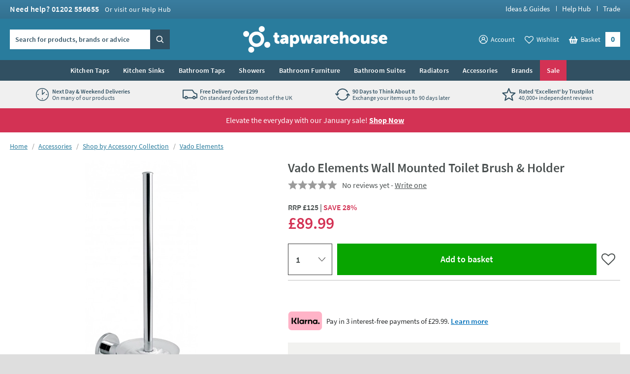

--- FILE ---
content_type: text/css
request_url: https://www.tapwarehouse.com/css/product/deferred-tapwarehouse-20f9c859d6.css
body_size: 11123
content:
.c-section .c-breadcrumbs__link:hover,.c-section .c-breadcrumbs__link:focus{color:#297c9d}.c-section--intro-alt .c-breadcrumbs .c-breadcrumbs__link:hover,.c-section--intro-alt .c-breadcrumbs .c-breadcrumbs__link:focus{color:#fff}.c-product-page__header__bottom{position:relative}@media screen and (min-width: 980px){.c-product-page__header__gallery__container{position:sticky;top:20px}}@media screen and (min-width: 980px){.c-product-page__header__gallery__container--non-sticky{position:relative;top:inherit}}@media screen and (min-width: 540px){.c-product-page__need-help--difference .c-product-page__title__inner{position:relative;z-index:100;display:inline-block;background-color:#fff;padding:0 50px}}.mStars>.rating>.inner>.link:hover{color:#4a5050;text-decoration:underline}@-webkit-keyframes gibe-gallery-fade{0%{opacity:0}100%{opacity:1}}@keyframes gibe-gallery-fade{0%{opacity:0}100%{opacity:1}}@-webkit-keyframes gibe-gallery-fade-out{0%{opacity:1}100%{opacity:0}}@keyframes gibe-gallery-fade-out{0%{opacity:1}100%{opacity:0}}.js-gibe-gallery-overlay{position:fixed;top:0;left:0;right:0;bottom:0;width:100%;height:100%;z-index:10;box-sizing:border-box;opacity:0;will-change:opacity;-webkit-animation:gibe-gallery-fade .5s ease;animation:gibe-gallery-fade .5s ease;-webkit-animation-fill-mode:forwards;animation-fill-mode:forwards}.js-gibe-gallery-overlay *,.js-gibe-gallery-overlay *:before,.js-gibe-gallery-overlay *:after{box-sizing:border-box}.js-gibe-gallery-overlay__dimmer{background:rgba(0,0,0,.5);position:absolute;top:0;left:0;width:100%;height:100%}.js-gibe-gallery-overlay--hide{-webkit-animation:gibe-gallery-fade-out .5s ease;animation:gibe-gallery-fade-out .5s ease}.js-gibe-gallery-overlay__inner{width:100%;height:100%;display:table}.js-gibe-gallery-overlay__inner__inner{width:100%;height:100%;display:table-cell;text-align:center;vertical-align:middle;padding:10px}@media screen and (min-height: 700px){.js-gibe-gallery-overlay__inner__inner{padding:30px}}.js-gibe-gallery-overlay__content{background:#fff;max-width:1400px;margin:0 auto;overflow:hidden;position:relative;z-index:10;padding:30px 25px 15px 25px;opacity:0;will-change:opacity;-webkit-animation:gibe-gallery-fade .5s ease;animation:gibe-gallery-fade .5s ease;-webkit-animation-fill-mode:forwards;animation-fill-mode:forwards;-webkit-animation-delay:.5s;animation-delay:.5s;box-shadow:2px 2px 5px 0px rgba(0,0,0,.25)}.js-gibe-gallery-overlay--wide .js-gibe-gallery-overlay__content{padding-top:20px;padding-left:60px;padding-right:20px;padding-bottom:20px}.js-gibe-gallery-overlay--wide .js-gibe-gallery-overlay__content:after{content:"";clear:both;display:table}.js-gibe-gallery-overlay--resizing .js-gibe-gallery-overlay__content{opacity:0;-webkit-animation:none;animation:none}.js-gibe-gallery-overlay--wide .js-gibe-gallery-overlay__content__primary{float:left}.js-gibe-gallery-overlay--wide .js-gibe-gallery-overlay__content__secondary{float:left}.js-gibe-gallery-overlay__main__inner{padding:0 5px;height:100%;position:relative}.js-gibe-gallery-overlay--wide .js-gibe-gallery-overlay__main__inner{padding:0 60px 0 0}.js-gibe-gallery-overlay__main__list{margin:0 auto;position:relative;font-size:0;line-height:0;height:100%}.js-gibe-gallery-overlay--swipe.js-gibe-gallery-overlay--multi-slide .js-gibe-gallery-overlay__main__list{cursor:grab}.js-gibe-gallery-overlay__main__item{position:absolute;top:0;left:0;width:100%;height:100%;margin:0;padding:0;display:none;background-size:contain;background-position:50% 50%;background-repeat:no-repeat;background-color:#fff}.js-gibe-gallery-use-focus-styles .js-gibe-gallery-overlay__main__item:focus{outline:1px dotted #297c9d}.js-gibe-gallery-overlay__main__item .c-image-zoom__text{bottom:0}.js-gibe-gallery-overlay__main__item--active{z-index:2;display:block}.js-gibe-gallery-overlay__main__item--fade{z-index:3;display:block;opacity:0;will-change:opacity;-webkit-animation:gibe-gallery-fade .5s ease;animation:gibe-gallery-fade .5s ease;-webkit-animation-fill-mode:forwards;animation-fill-mode:forwards}.js-gibe-gallery-overlay__main__image{display:block;object-fit:contain;object-position:50% 50%;width:100%;height:100%;opacity:0}.js-gibe-gallery-overlay--force-square .js-gibe-gallery-overlay__main__image{object-position:50% 0}.js-gibe-gallery-overlay--objectfit .js-gibe-gallery-overlay__main__image{opacity:1}.js-gibe-gallery-overlay__main__video{display:block;padding-top:56.25%;position:relative;top:50%;transform:translateY(-50%);background:#000}.js-gibe-gallery-overlay__main__video iframe{position:absolute;top:0;left:0;width:100%;height:100%}.js-gibe-gallery-overlay__main__button{display:block;width:60px;height:60px;background:url([data-uri]) repeat 0 0;position:absolute;top:50%;cursor:pointer;z-index:10;border:0;margin:-30px 0 0 0;padding:0}.js-gibe-gallery-use-focus-styles .js-gibe-gallery-overlay__main__button:focus{outline:1px dotted #297c9d}.js-gibe-gallery-overlay__main__button:before{content:"";display:block;width:25px;height:25px;border-top:2px solid #297c9d;border-right:2px solid #297c9d;-webkit-transform:rotate(45deg);transform:rotate(45deg);transition:border .25s ease;position:absolute;top:50%;left:50%;margin-top:-12px;margin-left:-18px}html:not(.js-gibe-gallery-use-touch-styles) .js-gibe-gallery-overlay__main__button:hover:before,html:not(.js-gibe-gallery-use-touch-styles) .js-gibe-gallery-overlay__main__button:focus:before{border-color:#4a5050}.js-gibe-gallery-overlay__main__button--previous{left:5px}.js-gibe-gallery-overlay__main__button--previous:before{-webkit-transform:rotate(-135deg);transform:rotate(-135deg);margin-left:-7.25px}.js-gibe-gallery-overlay--wide .js-gibe-gallery-overlay__main__button--previous{margin-left:-57px}.js-gibe-gallery-overlay__main__button--next{right:5px}.js-gibe-gallery-overlay--wide .js-gibe-gallery-overlay__main__button--next{right:85px;margin-right:-75px}.js-gibe-gallery-overlay__main__button__inner{text-align:left;text-indent:-9000px;display:block}.js-gibe-gallery-overlay__close{position:absolute;top:20px;right:20px;z-index:10}.js-gibe-gallery-overlay__close__button{display:inline-block;text-transform:uppercase;font-size:.875rem;font-weight:600;letter-spacing:-0.25px;color:#297c9d;margin:0;padding:30px 7px 5px 7px;background:none;border:0;position:relative;cursor:pointer;background:url([data-uri]) repeat 0 0;transition:color .25s ease}.js-gibe-gallery-use-focus-styles .js-gibe-gallery-overlay__close__button:focus{outline:1px dotted #297c9d}html:not(.js-gibe-gallery-use-touch-styles) .js-gibe-gallery-overlay__close__button:hover,html:not(.js-gibe-gallery-use-touch-styles) .js-gibe-gallery-overlay__close__button:focus{color:#4a5050}html:not(.js-gibe-gallery-use-touch-styles) .js-gibe-gallery-overlay__close__button:hover:before,html:not(.js-gibe-gallery-use-touch-styles) .js-gibe-gallery-overlay__close__button:hover:after,html:not(.js-gibe-gallery-use-touch-styles) .js-gibe-gallery-overlay__close__button:focus:before,html:not(.js-gibe-gallery-use-touch-styles) .js-gibe-gallery-overlay__close__button:focus:after{background:#4a5050}.js-gibe-gallery-overlay__close__button:before,.js-gibe-gallery-overlay__close__button:after{content:"";display:block;height:28px;width:2px;background:#297c9d;position:absolute;top:-4px;left:50%;margin-left:-1px;-webkit-transform:rotate(45deg);transform:rotate(45deg);transition:background .25s ease}.js-gibe-gallery-overlay__close__button:after{-webkit-transform:rotate(-45deg);transform:rotate(-45deg)}.js-gibe-gallery-overlay--wide .js-gibe-gallery-overlay__thumbnails{margin-top:60px}@media screen and (min-height: 700px){.js-gibe-gallery-overlay--wide .js-gibe-gallery-overlay__thumbnails{margin-top:80px}}.js-gibe-gallery-overlay--wide .js-gibe-gallery-overlay__thumbnails__list__scroller{position:relative;overflow:hidden}.js-gibe-gallery-overlay__thumbnails__list--scrollable{padding:20px 0}.js-gibe-gallery-overlay__thumbnails__list__scroller__inner{transition:transform 200ms linear}.js-gibe-gallery-overlay__thumbnails__list__scroller__button{display:block;width:100%;height:50px;cursor:pointer;z-index:10;border:0;padding:0;background-color:rgba(0,0,0,0)}.js-gibe-gallery-use-focus-styles .js-gibe-gallery-overlay__thumbnails__list__scroller__button:focus{outline:1px dotted #297c9d}.js-gibe-gallery-overlay__thumbnails__list__scroller__button:before{content:"";position:relative;display:block;width:15px;height:15px;border-top:2px solid #297c9d;border-right:2px solid #297c9d;transform:rotate(-45deg);transition:border .25s ease;margin:10px auto auto auto;z-index:2}.js-gibe-gallery-overlay__thumbnails__list__scroller__button:after{content:"";display:block;width:40px;height:40px;position:absolute;top:5px;left:0;right:0;margin:auto;border:1px solid #297c9d;background-color:hsla(0,0%,100%,.9);border-radius:100%;z-index:1}html:not(.js-gibe-gallery-use-touch-styles) .js-gibe-gallery-overlay__thumbnails__list__scroller__button:hover:before,html:not(.js-gibe-gallery-use-touch-styles) .js-gibe-gallery-overlay__thumbnails__list__scroller__button:hover:after,html:not(.js-gibe-gallery-use-touch-styles) .js-gibe-gallery-overlay__thumbnails__list__scroller__button:focus:before,html:not(.js-gibe-gallery-use-touch-styles) .js-gibe-gallery-overlay__thumbnails__list__scroller__button:focus:after{border-color:#4a5050}.js-gibe-gallery-overlay__thumbnails__list__scroller__button--previous{position:absolute;top:0;left:0;right:0;background:linear-gradient(to top, rgba(255, 255, 255, 0) 0%, #fff 70%)}.js-gibe-gallery-overlay__thumbnails__list__scroller__button--next{position:absolute;bottom:0;left:0;right:0;background:linear-gradient(to bottom, rgba(255, 255, 255, 0) 0%, #fff 70%)}.js-gibe-gallery-overlay__thumbnails__list__scroller__button--next:before{transform:rotate(135deg);margin:-5px auto auto auto}.js-gibe-gallery-overlay__thumbnails__list__scroller--hide-buttons .js-gibe-gallery-overlay__thumbnails__list--scrollable{padding:0}.js-gibe-gallery-overlay__thumbnails__list__scroller--hide-buttons .js-gibe-gallery-overlay__thumbnails__list__scroller__button{display:none}.js-gibe-gallery-overlay__thumbnails__inner{padding:25px 0 0 0}.js-gibe-gallery-overlay--wide .js-gibe-gallery-overlay__thumbnails__inner{padding:0;height:100%}.js-gibe-gallery-overlay__thumbnails__list{margin:0;font-size:0;line-height:0;text-align:center}.js-gibe-gallery-overlay--wide .js-gibe-gallery-overlay__thumbnails__list{text-align:left}.js-gibe-gallery-overlay__thumbnails__item{margin:0;padding:5px;display:block;width:60px}@media screen and (min-height: 700px){.js-gibe-gallery-overlay__thumbnails__item{width:90px}}@media screen and (max-height: 699px){.js-gibe-gallery-overlay__thumbnails__item--tech .c-image,.js-gibe-gallery-overlay__thumbnails__item--360 .c-image{transform:scale(0.75)}}.js-gibe-gallery-overlay__thumbnails__item-button{display:block;padding:0;margin:0;border:none;background-color:#fff}.js-gibe-gallery-use-focus-styles .js-gibe-gallery-overlay__thumbnails__item-button:focus{outline:2px solid #297c9d;outline-offset:2px}.js-gibe-gallery-overlay__thumbnails__item__inner{cursor:pointer;position:relative;outline:1px solid #e1e1e1}.js-gibe-gallery-overlay__thumbnails__item--active .js-gibe-gallery-overlay__thumbnails__item__inner{outline:2px solid #297c9d}.js-gibe-gallery-overlay__thumbnails__item__inner .c-icon{color:#fff;position:absolute;top:50%;left:50%;width:36px;height:36px;margin:-18px 0 0 -18px}@media screen and (min-width: 980px){.js-gibe-gallery-overlay__thumbnails__item__inner .c-icon{width:50px;height:50px;margin:-25px 0 0 -25px}}.js-gibe-gallery-overlay__thumbnails__image{display:block;width:60px;height:60px;max-width:none}@media screen and (min-height: 700px){.js-gibe-gallery-overlay__thumbnails__image{width:90px;height:90px}}.js-gibe-gallery-stage__item--fade{z-index:3;display:block;opacity:0;will-change:opacity;-webkit-animation:gibe-gallery-fade .5s ease;animation:gibe-gallery-fade .5s ease;-webkit-animation-fill-mode:forwards;animation-fill-mode:forwards}.js-gibe-gallery-stage__item__zoom{background-color:#f8f8f8;position:absolute;top:10px;right:10px;width:58px;height:58px;border-radius:58px;border:none;padding:0;text-align:center;cursor:pointer;transition:background-color .25s ease,opacity .25s ease;opacity:0;display:none}@media screen and (min-width: 980px){.js-gibe-gallery-stage__item__zoom{display:block}}.js-gibe-gallery-stage__item__zoom{z-index:101}.js-gibe-gallery-stage--gallery-active:hover .js-gibe-gallery-stage__item__zoom{opacity:.7}html:not(.js-gibe-gallery-use-touch-styles) .js-gibe-gallery-stage--gallery-active .js-gibe-gallery-stage__item__zoom:hover{opacity:1;color:#297c9d}html:not(.js-gibe-gallery-use-touch-styles) .js-gibe-gallery-stage--gallery-active .js-gibe-gallery-stage__item__zoom:hover .js-gibe-gallery-stage__item__zoom__icon{filter:brightness(0) saturate(100%) invert(46%) sepia(8%) saturate(4048%) hue-rotate(152deg) brightness(87%) contrast(82%)}.js-gibe-gallery-use-focus-styles .js-gibe-gallery-stage__item__zoom:focus{outline:1px dotted #297c9d;opacity:1}.js-gibe-gallery-stage__item__zoom[aria-hidden=true]{opacity:0 !important;pointer-events:none}.js-gibe-gallery-stage--gallery-active:hover .js-image-zoom-button{opacity:.7}html:not(.js-gibe-gallery-use-touch-styles) .js-gibe-gallery-stage--gallery-active .js-image-zoom-button:hover{opacity:1;color:#297c9d}html:not(.js-gibe-gallery-use-touch-styles) .js-gibe-gallery-stage--gallery-active .js-image-zoom-button:hover .js-gibe-gallery-stage__item__zoom__icon{filter:brightness(0) saturate(100%) invert(46%) sepia(8%) saturate(4048%) hue-rotate(152deg) brightness(87%) contrast(82%)}.js-gibe-gallery-use-focus-styles .js-image-zoom-button:focus{outline:1px dotted #297c9d;opacity:1}.js-gibe-gallery-stage__item__zoom__icon{line-height:54px;display:inline-block;vertical-align:middle;height:25px;width:25px}.js-gibe-gallery-stage__item__arrow{position:absolute;top:50%;margin-top:-40px;background-color:#f8f8f8;padding:0;border:none;height:80px;width:40px;cursor:pointer;opacity:0;transition:background-color .25s ease,opacity .25s ease;z-index:101;display:none}.js-gibe-gallery-stage--gallery-active:hover .js-gibe-gallery-stage__item__arrow,.js-gibe-gallery-stage:not(.js-gibe-gallery-stage--gallery-active) .js-gibe-gallery-stage__item__arrow{opacity:.7}html:not(.js-gibe-gallery-use-touch-styles) .js-gibe-gallery-stage--gallery-active .js-gibe-gallery-stage__item__arrow:hover{opacity:1;color:#297c9d}.js-gibe-gallery-use-focus-styles .js-gibe-gallery-stage__item__arrow:focus{outline:1px dotted #297c9d;opacity:1}.js-gibe-gallery-stage--loaded .js-gibe-gallery-stage__item__arrow{display:block}.js-gibe-gallery-stage__item__arrow__icon{width:20px;height:25px}.js-gibe-gallery-stage__item__arrow[aria-hidden=true]{opacity:0 !important;pointer-events:none}.js-gibe-gallery-stage__item__arrow--previous{left:0;border-top-right-radius:190px;border-bottom-right-radius:190px}.js-gibe-gallery-stage__item__arrow--previous .js-gibe-gallery-stage__item__arrow__icon{margin-left:-10px}.js-gibe-gallery-stage__item__arrow--next{right:0;border-top-left-radius:190px;border-bottom-left-radius:190px}.js-gibe-gallery-stage__item__arrow--next .js-gibe-gallery-stage__item__arrow__icon{margin-right:-10px}.js-gibe-gallery-stage__video{display:block;padding-top:56.25%;position:relative;top:50%;transform:translateY(-50%);background:#000}.js-gibe-gallery-stage__video iframe{position:absolute;top:0;left:0;width:100%;height:100%}.is-dragging-360{-webkit-user-select:none;-moz-user-select:none;-ms-user-select:none;user-select:none}.js-gibe-gallery-stage__360{width:100%;height:100%}.js-gibe-gallery-stage__360.is-loading{background:#fff url(/images/misc/loader.gif) no-repeat 50% 50%}.js-gibe-gallery-stage__360.is-loading .js-gibe-gallery-360__overlay,.js-gibe-gallery-stage__360.is-loading .js-gibe-gallery-360,.js-gibe-gallery-stage__360.is-loading .js-gibe-gallery-360-help{display:none}.js-gibe-gallery-360{cursor:grabbing;background-size:100% 100%;width:100% !important;height:100% !important}.js-gibe-gallery-360-help{display:none;position:absolute;top:4.0625rem;left:0;right:0;text-align:center}@media screen and (min-width: 980px){.js-gibe-gallery-360-help{top:1.5625rem}}@media screen and (min-width: 1225px){.js-gibe-gallery-360-help{top:2.1875rem}}.c-product--sticky-floater .js-gibe-gallery-360-help{display:block;padding:0 4.6875rem}.js-gibe-gallery-360-help__title{font-size:1.0625rem;display:inline;line-height:1}@media screen and (min-width: 1225px){.js-gibe-gallery-360-help__title{font-size:1.125rem}}.c-product--sticky-floater .js-gibe-gallery-360-help__title{display:inline-block;margin-top:-10px;padding:.625rem;background-color:hsla(0,0%,100%,.9)}.js-gibe-gallery-360__overlay{position:absolute;top:50%;left:0;right:0;margin:auto;margin-top:-80px;z-index:100;text-align:center;height:200px;width:200px;background-color:hsla(0,0%,100%,.9);padding:.625rem;color:#4a5050;border-radius:100%;display:flex;flex-direction:column;align-items:center;justify-content:center;opacity:1;pointer-events:none;transition:300ms opacity !important}@media screen and (min-width: 980px){.js-gibe-gallery-360__overlay{margin-top:-150px;height:300px;width:300px}}.c-product--sticky-floater .js-gibe-gallery-360__overlay{display:none}.js-gibe-gallery-360__overlay.is-hidden{opacity:0;pointer-events:none}.js-gibe-gallery-360__overlay-text{font-size:1.125rem;display:inline;line-height:1.1;width:160px;padding:0 0 .3125rem 0}@media screen and (min-width: 980px){.js-gibe-gallery-360__overlay-text{font-size:1.75rem;line-height:1.2;width:240px;padding:0 0 .9375rem 0}}.js-gibe-gallery-360__overlay__icon{width:150px;height:50px;display:block;margin:0 auto}.c-gallery__link:before{content:"";display:block;position:absolute;top:0;left:0;width:100%;height:100%;border:3px solid rgba(0,0,0,0);z-index:10;box-sizing:border-box}.c-gallery__link:hover,.c-gallery__link.c-gallery__link--active{outline:none}.c-gallery__link:hover img,.c-gallery__link.c-gallery__link--active img{opacity:1}.c-gallery__link--active:before{border-color:#297c9d}.c-gallery__link__icon,.js-gibe-gallery-overlay__thumbnails__item__inner .c-gallery__link__icon{display:block;color:#fff;position:absolute;top:50%;left:50%;width:30px;height:30px;margin:-23px 0 0 -15px}@media screen and (min-width: 460px){.c-gallery__link__icon,.js-gibe-gallery-overlay__thumbnails__item__inner .c-gallery__link__icon{width:40px;height:40px;margin:-28px 0 0 -20px}}.c-gallery__link--dark .c-gallery__link__icon,.c-gallery__link--dark .js-gibe-gallery-overlay__thumbnails__item__inner .c-gallery__link__icon{color:#4a5050}@media screen and (min-width: 460px){.c-gallery__link__icon--360,.js-gibe-gallery-overlay__thumbnails__item__inner .c-gallery__link__icon--360{width:70px;height:60px;margin:-38px 0 0 -35px}}.c-image-zoom.is-active.is-zoomed img{opacity:0 !important;touch-action:none}.c-image-zoom.is-active.is-zoomed{cursor:zoom-out}.c-image-zoom.is-active img{opacity:1 !important;transition:opacity .5s !important;display:block;width:100%}.c-image-zoom.is-active:before{content:"";position:absolute;top:0;left:0;right:0;bottom:0;z-index:10}.c-image-zoom.is-active{background-position:50% 50%;background-repeat:no-repeat;transition:background-position 100ms ease-out !important;position:relative;width:100%;overflow:hidden;cursor:zoom-in}.c-image-zoom.is-active .c-image-zoom__button,.c-image-zoom.is-active .c-image-zoom__text{display:block}.c-image-zoom.is-active:not(.is-zoomed){background-image:none !important}.js-gibe-gallery-overlay .c-image-zoom.is-active .c-image-zoom__button{opacity:1}.c-image-zoom__button{display:none;position:absolute;top:5px;right:5px;z-index:101;padding:0;background-color:#f8f8f8;opacity:0;border:none;color:#4a5050;cursor:pointer;width:58px;height:58px;border-radius:58px;transition:background-color .25s ease,opacity .25s ease}.c-image-zoom__button[aria-hidden=true]{opacity:0 !important;pointer-events:none}@media screen and (min-width: 980px){.c-image-zoom__button{top:75px;right:10px}}@media screen and (min-width: 980px){.js-gibe-gallery-overlay .c-image-zoom__button{top:10px;right:10px}}.js-gibe-gallery-stage:not(.js-gibe-gallery-stage--gallery-active) .c-image-zoom__button,html:not(.js-gibe-gallery-use-touch-styles) .js-gibe-gallery-stage--gallery-active:hover .c-image-zoom__button{opacity:.7}html:not(.js-gibe-gallery-use-touch-styles) .js-gibe-gallery-stage--gallery-active .c-image-zoom__button:hover,.js-gibe-gallery-use-focus-styles .c-image-zoom__button:focus{opacity:1;color:#297c9d}.c-image-zoom__button-icon{width:58px;height:58px}.c-image-zoom__button-icon.is-hidden{display:none}.c-image-zoom__text{display:none;position:absolute;bottom:-37px;left:0;right:0;margin:0;padding:0;background-color:#fff;font-size:1.125rem;line-height:1.3125rem;padding:.625rem 0 .375rem 0;text-align:center}.c-image-zoom.is-active+.c-image-zoom__text{display:block}@media screen and (max-width: 980px){.image-zoom-active.touch .lPage:before{content:"";width:100%;height:100%;background-color:rgba(0,0,0,.3);position:absolute;top:0;left:0;right:0;bottom:0;z-index:100;pointer-events:none}.image-zoom-active.touch .c-gallery__stage-wrapper{position:relative;z-index:101}}.c-add-product__controls{position:relative;min-height:40px;padding:0 40px}.c-add-product--disabled .c-add-product__controls:before{content:"";display:block;height:40px;position:absolute;top:0;left:40px;right:40px;background:rgba(0,0,0,0)}.c-add-product__controls__less,.c-add-product__controls__more{width:40px;display:block;padding:0;position:absolute;top:0;left:0;border-radius:0}.c-add-product__controls__less:before,.c-add-product__controls__more:before{content:"";display:block;width:18px;height:3px;background:#4a5050;position:absolute;top:50%;left:50%;margin:-1.5px 0 0 -9px}.c-add-product__controls__less:before,.c-add-product__controls__less:after,.c-add-product__controls__more:before,.c-add-product__controls__more:after{transition:background .25s ease}@media(hover: hover){.c-add-product__controls__less:hover:before,.c-add-product__controls__less:hover:after,.c-add-product__controls__more:hover:before,.c-add-product__controls__more:hover:after{background:#fff}}.c-add-product__controls__less:focus:before,.c-add-product__controls__less:focus:after,.c-add-product__controls__more:focus:before,.c-add-product__controls__more:focus:after{background:#fff}.c-add-product__controls__less[disabled],.c-add-product__controls__more[disabled]{opacity:1;background-color:#dcdbdb}.c-add-product__controls--large{min-height:64px}.c-add-product--disabled .c-add-product__controls--large:before{height:64px;left:64px;right:64px}.c-add-product__controls--large .c-add-product__controls__less,.c-add-product__controls--large .c-add-product__controls__more{width:64px;height:64px}.c-add-product__controls--large .c-add-product__controls__text{height:64px}.c-add-product__controls__more{left:auto;right:0}.c-add-product__controls__more:after{content:"";display:block;height:18px;width:3px;background:#4a5050;position:absolute;top:50%;left:50%;margin:-9px 0 0 -1.5px}.c-add-product__controls__text{height:2.5rem;display:block;width:100%;border:0;font-size:1rem}@media screen and (min-width: 980px){.c-add-product__controls__text{font-size:.9375rem}}.c-add-product__controls__text{-webkit-appearance:none;-moz-appearance:none;appearance:none;background:#fff;margin:0;padding:0;box-sizing:border-box;border:3px solid #4a5050;border-left:0;border-right:0;text-align:center;font-family:inherit;font-weight:600;-moz-appearance:textfield;border-radius:0}.c-add-product__controls__text::-webkit-inner-spin-button,.c-add-product__controls__text::-webkit-outer-spin-button{-webkit-appearance:none;margin:0}.c-add-product__controls__text::-ms-clear{display:none}.c-add-product__controls__text--input-error{outline:2px solid #d33254;outline-offset:-5px}.c-add-product__button{white-space:nowrap}.c-add-product--active .c-add-product__button{display:none}.c-add-product__message{color:#08a500;margin:10px 0 0 0;padding:0 0 0 21px;position:relative;font-size:.875rem;line-height:1.125rem;white-space:nowrap}.c-add-product__message:before{content:"";width:11px;height:6px;border-color:#08a500;border-style:solid;border-width:0 0 4px 4px;transform:rotate(-45deg);position:absolute;top:2px;left:0}.c-add-product__message-link{color:currentColor;text-decoration:underline}.c-add-product__message-link:hover{text-decoration:none;color:currentColor}.c-add-product__message--error{text-align:left;color:#d33254;padding-left:0}.c-add-product__message--error:before{display:none}@media screen and (max-width: 359px){.c-add-product__message__detail{display:none}}@media screen and (max-width: 979px){.c-add-product__message__detail__context{display:none}}.c-carousel__button{display:flex;align-items:center;justify-content:center;position:absolute;top:50%;transform:translateY(-50%);background-color:#fff;border:none;opacity:.9;box-shadow:0 2px 6px rgba(0,0,0,.12);padding:0;cursor:pointer;transition:background-color .25s ease,opacity .25s ease;z-index:101;height:80px;width:40px;color:currentColor;-webkit-appearance:none;-moz-appearance:none;appearance:none;box-sizing:border-box}.c-carousel__button[aria-hidden=true]{opacity:0;display:none}.c-carousel__button:hover,.c-carousel__button:focus{opacity:1;background-color:#297c9d;color:#fff}.c-carousel__button .c-carousel__button__icon{width:20px;height:25px}.c-carousel__button--left{left:0;border-top-right-radius:190px;border-bottom-right-radius:190px}.c-carousel__button--left .c-carousel__button__icon{margin-left:-10px;transform:rotate(180deg);transform-origin:center center}.c-carousel__button--right{right:0;border-top-left-radius:190px;border-bottom-left-radius:190px}.c-carousel__button--right .c-carousel__button__icon{margin-right:-10px}.c-carousel--scroll{position:relative}.c-carousel--scroll .c-carousel__list{padding-bottom:30px}.c-carousel--scroll .c-carousel__button--left,.c-carousel--scroll .c-carousel__button--right{display:none}@media screen and (hover: hover)and (min-width: 640px){.c-carousel--scroll .c-carousel__button--left{display:block;margin-top:-15px}}@media screen and (hover: hover)and (min-width: 640px){.c-carousel--scroll .c-carousel__button--right{display:block;margin-top:-15px}}.c-carousel--inside-product-column,.c-carousel--inside-column{position:relative}@media screen and (min-width: 989px){.c-carousel--inside-product-column.c-carousel--inside-product-column--basket,.c-carousel--inside-column.c-carousel--inside-product-column--basket{margin-left:0}}.c-carousel--inside-product-column .c-carousel__inner.is-loading,.c-carousel--inside-column .c-carousel__inner.is-loading{filter:blur(3px);pointer-events:none}.c-carousel--with-pagination{opacity:1}.c-carousel--with-pagination .c-carousel__button{display:flex;flex-direction:column;justify-content:center;align-items:center;position:absolute;top:50%;left:0;height:80px;width:40px;margin-top:-40px;z-index:99;border-top-right-radius:190px;border-bottom-right-radius:190px;fill:currentColor;transition:opacity .25s ease,color .25s ease;border:none}.js-focus-visible .c-carousel--with-pagination .c-carousel__button:focus:not(.focus-visible){outline:none}.c-carousel--with-pagination .c-carousel__button--left svg{transform-origin:50% 50%;transform:rotate(180deg);margin-left:-8px}.c-carousel--with-pagination .c-carousel__button--right svg{margin-left:8px}.c-carousel--with-pagination .c-carousel__button--right{left:auto;right:0;border-radius:0;border-top-left-radius:190px;border-bottom-left-radius:190px}.c-carousel__pagination{display:block;font-size:0;line-height:0;text-align:center;padding:0 0 7px 0;position:absolute;bottom:0;left:0;right:0;z-index:99}.c-carousel__pagination li{display:inline-block;padding:0}.c-carousel__pagination-page{display:block;width:22px;height:22px;position:relative;background-color:rgba(0,0,0,0);border:none;cursor:pointer;outline-offset:2px}.c-carousel__pagination-page:before{content:"";display:block;width:10px;height:10px;border:2px solid #00abee;position:absolute;top:50%;left:50%;margin:-7px 0 0 -7px;border-radius:100%;background:none;transition:background .25s ease}.c-carousel__pagination-page.is-active:before{background:#00abee}.js .c-carousel--atb{position:relative;height:auto}.c-carousel--atb .c-carousel__pagination{padding:0;margin:0;bottom:0}.c-carousel--atb .c-carousel__item{border:1px solid #fff}.c-carousel--atb .c-carousel__button svg{width:25px;height:25px}.c-carousel--atb .c-carousel__button--left svg{margin-left:-20px}.c-carousel--atb .c-carousel__button--right svg{margin-right:-20px}.c-carousel--atb .c-carousel__pagination-page{width:10px;height:10px;display:inline-block;padding:0;margin:0 5px 3px 5px;background:#b7b7b7;border-radius:100%;text-align:left;text-indent:-9000px;border:none;cursor:pointer}.c-carousel--atb .c-carousel__pagination-page:before{display:none}.c-carousel--atb .c-carousel__pagination-page:not(.focus-visible):focus{outline:none}.c-carousel--atb .c-carousel__pagination-page.is-active{background:#297c9d}.c-carousel--atb .c-carousel__pagination-page:not(:first-child){margin-left:10px}.c-carousel--atb .c-image-zoom__button{display:block;opacity:.7;top:10px}.c-carousel--atb .c-image-zoom__button:hover,.c-carousel--atb .c-image-zoom__button:focus{opacity:1}.c-carousel--atb .c-image-zoom__text{opacity:.0001}.c-carousel.is-dragging{cursor:grabbing;user-select:none}.js .c-accordion__title{position:relative;padding-right:55px;cursor:pointer}@media screen and (min-width: 980px){.js .c-accordion__title{padding-right:75px}}.js .c-accordion__title:before{content:"";display:block;width:10px;height:10px;border:2px solid #4a5050;border-width:0 2px 2px 0;position:absolute;right:22px;top:50%;margin-top:-7.5px;transform:rotate(45deg);transition:transform 300ms ease,margin 300ms ease}@media screen and (min-width: 980px){.js .c-accordion__title:before{right:32px}}.js .c-accordion__title[aria-expanded=true]:before{transform:rotate(-135deg);margin-top:-2.5px}html.html--atb-lockout-fixed-heights{overflow:hidden}html.html--atb-lockout-fixed-heights body{overflow:hidden}html.html--atb-lockout{height:100%;position:fixed;width:100%}html.html--atb-lockout body{position:static}html.html--atb-lockout #chat-widget-container,html.html--atb-lockout .needsclick{display:none !important}.atb{position:fixed;top:0;left:0;width:100%;height:100%;z-index:9999999999;opacity:0;transition:opacity .5s ease;will-change:opacity}.atb--disallow-animations{transition:none}.atb--active{opacity:1}.atb__inner{position:relative;width:100%;height:100%}.atb__background{position:absolute;top:0;left:0;width:100%;height:100%;background:#000;opacity:.5}.atb__main{position:absolute;left:0;top:0;width:100%;height:100%;height:100dvh;background:#fff;transform:translateY(100%);transition:transform .5s ease;will-change:transform;box-shadow:0px 0px 2px 2px rgba(0,0,0,.25)}.atb--disallow-animations .atb__main{transition:none}@media screen and (min-width: 990px){.atb__main{left:100%;width:955px;transform:translateY(0)}.atb__main:after{content:"";height:100%;position:absolute;right:-100px;width:100px;background:#fff;top:0}}@media screen and (min-width: 1910px){.atb__main{width:955px}}.atb__main__inner{width:100%;height:calc(100% - 105px);height:calc(100% - 65px);position:relative;-webkit-overflow-scrolling:touch}@media screen and (max-width: 989px){.atb__main__inner{overflow-x:hidden;overflow-y:auto;touch-action:pan-y}}@media screen and (max-width: 989px)and (min-height: 628px){.atb__main__inner{height:calc(100% - 165px)}}@media screen and (min-width: 990px){.atb__main__inner{overflow-y:scroll;height:100%;touch-action:pan-y}}@media screen and (max-width: 989px)and (min-height: 628px){.atb--recommended-extra .atb__main__inner{height:calc(100% - 65px)}}.atb__main__inner__inner{padding:0 0 20px 0}@media screen and (min-width: 990px){.atb__main__inner__inner{padding:0 0 90px 0}}.atb__main__header{height:40px;position:relative;z-index:1}@media screen and (min-height: 628px){.atb__main__header{height:100px}}@media screen and (min-width: 990px){.atb__main__header{display:none}}.atb__main__header__inner{border-bottom:1px solid #ededed;background:#f7f7f7;text-align:center}.atb__main__header__inner{padding:10px}@media screen and (min-height: 628px){.atb__main__header__inner{padding:10px 20px}}@media screen and (min-height: 628px){.atb__main__header__inner__inner{position:relative;padding:10px 0 0 100px;min-height:70px;height:auto !important;height:70px}}.atb__main__header__inner__inner__inner{font-size:0;line-height:0}.atb__main__header__image{display:none}@media screen and (min-height: 628px){.atb__main__header__image{width:79px;height:79px;display:block;border:1px solid #c6c7c7;position:absolute;left:0;top:0}}.atb__main__header__message{margin:0;padding:0 0 0 30px;color:#1ba31a;font-size:1rem;line-height:1.25rem;font-weight:600;position:relative;display:inline-block;height:1.25rem;overflow:hidden}.has-scaled-up-text .atb__main__header__message{font-size:.8125rem}@media screen and (min-height: 628px){.atb__main__header__message{display:block;text-align:left}}.atb__main__header__message:before{content:"";display:block;width:17px;height:13px;background:url(/images/atb/sprite.png?v=17802) no-repeat 0 0;position:absolute;top:.25rem;left:0}.atb__main__header__title{display:none}@media screen and (min-height: 628px){.atb__main__header__title{display:block;text-align:left;margin:0;padding:8px 0 0 0;font-size:.875rem;line-height:1.125rem;height:36px;overflow:hidden;display:-webkit-box;-webkit-line-clamp:2;-webkit-box-orient:vertical}}@media screen and (min-height: 628px)and (max-width: 989px){.has-scaled-up-text .atb__main__header__title{-webkit-line-clamp:1;font-size:.75rem;height:.875rem}}.atb__main__added{display:none}@media screen and (min-width: 990px){.atb__main__added{border-bottom:1px solid #ededed;background:#f7f7f7;text-align:left;display:block}}@media screen and (min-width: 990px){.atb__main__added__inner{padding:25px 50px 25px 30px}}@media screen and (min-width: 990px){.atb__main__added__inner__inner{position:relative;padding:10px 0 0 120px;min-height:80px;height:auto !important;height:80px}}@media screen and (min-width: 990px){.atb__main__added__image{width:89px;height:89px;display:block;border:1px solid #c6c7c7;position:absolute;left:0;top:0}}@media screen and (min-width: 990px){.atb__main__added__message{margin:0;padding:0 0 8px 30px;color:#1ba31a;font-size:1rem;line-height:1.25rem;font-weight:600;position:relative;display:block}}@media screen and (min-width: 990px){.atb__main__added__message:before{content:"";display:block;width:17px;height:13px;background:url(/images/atb/sprite.png?v=17802) no-repeat 0 0;position:absolute;top:4px;left:0}}@media screen and (min-width: 990px){.atb__main__added__title{margin:0;font-size:1.125rem;line-height:1.375rem;font-weight:600;padding:0 100px 0 0;position:relative}}@media screen and (min-width: 990px){.atb__main__added__title__inner{max-width:400px;display:inline-block}}@media screen and (min-width: 990px){.atb__main__added__title__price{position:absolute;right:0;bottom:2px;margin:0;padding:0;font-weight:600;font-size:1.25rem;line-height:1.25rem}}.atb__main__title{padding:0 20px;margin:0;height:45px;background:#fff;font-size:1.125rem;line-height:2.8125rem;overflow:hidden;font-weight:600;color:#4a5050;text-align:left}@media screen and (min-width: 990px){.atb__main__title{display:block;font-size:1.5rem;line-height:1.75rem;padding:35px 30px 15px 30px;font-weight:600}}@media screen and (max-width: 989px){.atb__main__list-wrapper{overflow-x:scroll;overflow-y:hidden;width:100%}}.atb__main__list{font-size:0;line-height:0;list-style:none;margin:0;padding:0 10px;text-align:left}@media screen and (min-width: 990px){.atb__main__list{width:auto !important;padding:0 20px 20px 20px}}.atb__main__list__item{box-sizing:border-box;display:inline-block;font-size:.875rem;line-height:1.125rem;list-style:none;margin:0;overflow:visible;padding:0 10px;vertical-align:top;width:220px}@media screen and (min-width: 990px){.atb__main__list__item{width:33.3333%;padding:10px}}.atb__main__list__item__placeholder{background-color:#f4f4f4;height:519px}@media screen and (min-width: 990px){.atb__main__list__item__placeholder{height:639px}}.atb__main__footer{position:absolute;bottom:0;left:0;right:0;border-top:1px solid #ededed;background:#f7f7f7;height:64px;z-index:10;overflow:hidden}@media screen and (max-width: 989px){.atb__main__footer{right:0 !important}}@media screen and (min-width: 990px){.atb__main__footer{height:89px}}@media screen and (max-width: 990px){.has-scaled-up-text .atb__main__footer__shopping{display:none}}.atb__main__footer__inner{height:64px;position:relative}@media screen and (min-width: 990px){.atb__main__footer__inner{height:89px}}.atb__main__footer__basket{position:absolute;top:50%;right:10px;transform:translateY(-50%);text-align:right;font-size:0;line-height:0}@media screen and (max-width: 989px)and (min-height: 628px){.atb__main__footer__basket{right:20px}}@media screen and (min-width: 990px){.atb__main__footer__basket{right:50px}}.atb__main__footer__basket__message{display:none}@media screen and (min-width: 550px){.atb__main__footer__basket__message{display:inline-block;margin:0;padding:0;font-size:1rem;line-height:1rem;position:relative;top:6px;right:20px}}@media only screen and (min-width: 990px)and (max-width: 1100px){.atb__main__footer__basket__message{display:none}}.atb__main__footer__basket__message__detail{display:none}@media screen and (min-width: 800px){.atb__main__footer__basket__message__detail{display:inline}}@media screen and (min-width: 990px){.atb__main__footer__basket__message__detail{display:none}}@media screen and (min-width: 1910px){.atb__main__footer__basket__message__detail{display:inline}}.atb__main__footer__basket__button{margin:0;height:auto;line-height:normal;position:relative;padding-right:39px;font-size:1.0625rem;font-weight:600;padding-top:16px !important;padding-bottom:16px !important}.has-scaled-up-text .atb__main__footer__basket__button{height:auto}.atb__main__footer__basket__button:not(.focus-visible):focus{outline:none}.atb__main__footer__basket__button:before{content:"";display:block;background:url(/images/atb/sprite.png?v=17802) no-repeat -105px 0;width:11px;height:20px;position:absolute;top:50%;right:15px;transform:translateY(-50%)}.atb__main__footer__close{position:absolute;top:50%;left:10px;transform:translateY(-50%);color:#4a5050;display:block;font-size:1rem;line-height:1rem;font-weight:600;margin:0;background:none;padding:18px 0 18px 18px;border:0;cursor:pointer;-webkit-appearance:none;-moz-appearance:none;appearance:none;font-family:"Source Sans Pro",Trebuchet MS,Helvetica,Arial,Verdana,sans-serif}@media screen and (max-width: 989px)and (min-height: 628px){.atb__main__footer__close{left:20px}}@media screen and (min-width: 990px){.atb__main__footer__close{left:30px;color:#297c9d}}.atb__main__footer__close:before{content:"";display:block;width:11px;height:20px;background:url(/images/atb/sprite.png?v=17802) no-repeat -72px 0;position:absolute;left:0;top:50%;transform:translateY(-50%)}@media screen and (min-width: 990px){.atb__main__footer__close:before{background:url(/images/atb/sprite.png?v=17802) no-repeat -39px 0}}.atb__main__footer__close:not(.focus-visible):focus{outline:none}.no-touch .atb__main__footer__close:hover{color:#4a5050}.no-touch .atb__main__footer__close:hover:before{background-position:-72px 0}.atb__main--active{transform:translateY(0)}@media screen and (min-width: 990px){.atb__main--active{transform:translateX(-100%)}}@media screen and (min-width: 990px){.atb__main--detail-active{transform:translateX(-100%) translateX(0)}}@media screen and (min-width: 1280px){.atb__main--detail-active{transform:translateX(-100%) translateX(0)}}.c-article-list__show-more{margin:30px 30px 0 30px;text-align:center}@media screen and (min-width: 640px){.c-article-list__show-more{margin:30px 40px 0 40px}}.c-article-list__show-more-button{padding:0 20px;display:inline-flex;align-items:center}@media screen and (min-width: 640px){.c-article-list__show-more-button{padding:0 50px}}@media screen and (max-width: 359px){.c-article-list__show-more-button__additional{display:none}}.c-article-list__show-more-icon{color:#fff;width:25px;height:25px}.c-article-list__show-more-container{overflow-anchor:none}.yotpo .yotpo-review .yotpo-footer .yotpo-syndication-reference img{display:inline-block;margin-top:-2px;margin-left:5px}.yotpo-pictures-gallery-header-wrapper{display:none}.yotpo-pictures-widget>.yotpo-display-wrapper,.yotpo-pictures-widget>.yotpo-slider-wrapper{padding:0;max-width:100% !important}.yotpo-pictures-gallery,.yotpo-pictures-widget{margin-top:0;margin-bottom:0}.yotpo-slider-wrapper h4{display:none}.c-slidy-outy{position:fixed;top:0;left:0;width:100%;height:100%;z-index:9999999999;opacity:0;transition:opacity .5s ease;will-change:opacity}.c-slidy-outy--disallow-animations{transition:none}.c-slidy-outy--active{opacity:1}.c-slidy-outy__inner{position:relative;width:100%;height:100%}.c-slidy-outy__background{position:absolute;top:0;left:0;width:100%;height:100%;background:#000;opacity:.5}.c-slidy-outy__detail__item__action{margin:0;padding:10px 0 0 0}.c-slidy-outy__detail__item__action{font-size:1rem}.c-slidy-outy__detail__item__action a{text-decoration:underline;color:#297c9d}.c-slidy-outy__detail__item__action a:hover,.c-slidy-outy__detail__item__action a:focus{color:#297c9d}.c-slidy-outy__detail__item__stock{margin:20px 0 0 0}.c-slidy-outy__detail__item__stock .stock{color:#707070;min-height:17px;height:auto !important;height:17px;margin:0;padding:0;position:relative;z-index:1}.c-slidy-outy__detail__item__stock .stock:before{background:url(/images/misc/stock-crosses.png?v=17802) no-repeat 0 0;content:"";display:none;height:15px;left:0;margin:0;padding:0;position:absolute;top:2px;width:17px;z-index:1}@media screen and (min-width: 980px){.c-slidy-outy__detail__item__stock .stock:before{display:block}}@media screen and (min-width: 980px){.c-slidy-outy__detail__item__stock .stock{padding:0 0 0 21px}}.c-slidy-outy__detail__item__stock .stock.in,.c-slidy-outy__detail__item__stock .stock.expedited{color:#08a500}.c-slidy-outy__detail__item__stock .stock.in:before,.c-slidy-outy__detail__item__stock .stock.expedited:before{background:url(/images/misc/stock.png?v=17802) no-repeat 0 100%;top:0}.c-slidy-outy__detail__item__stock .stock.delivery{color:#4a5050}.c-slidy-outy__detail__item__stock .stock.delivery:before{background:url(/images/misc/stock-delivery-tick.png?v=17802) no-repeat 0 100%;top:0}.c-slidy-outy__detail__item__stock__message{color:#707070}.c-slidy-outy__detail__item__stock__message.in,.c-slidy-outy__detail__item__stock__message.expedited{color:#08a500}.c-slidy-outy__detail__item__stock__message.delivery{color:#4a5050}.c-slidy-outy__detail__item__added{margin:0;padding:12px 0 0 0;display:none}.c-slidy-outy__detail__item__added__message{margin:0;padding:0 0 0 21px;position:relative;color:#1ba31a;min-height:17px;height:auto !important;height:17px}.c-slidy-outy__detail__item__added__message:before{content:"";display:block;width:17px;height:13px;background:url(/images/atb/sprite.png?v=17802) no-repeat 0 0;position:absolute;top:2px;left:0}.c-slidy-outy__detail{position:absolute;left:0;top:0;width:100%;height:100%;background:#fff;transform:translateY(100%);transition:transform .5s ease;will-change:transform;text-align:left}.c-slidy-outy__detail.c-slidy-outy__detail--hidden{visibility:hidden}@media screen and (min-width: 990px){.c-slidy-outy__detail{left:100%;width:955px;transform:translateY(0)}.c-slidy-outy__detail.c-slidy-outy__detail--small{width:730px}}@media screen and (min-width: 990px){.c-slidy-outy__detail .c-product__price-wishlist-group{margin-top:0}}@media screen and (min-width: 990px){.c-slidy-outy__detail__header{display:grid;gap:20px;grid-template-columns:minmax(0, 55%) minmax(0, 45%)}}@media screen and (max-width: 989px){.c-slidy-outy__detail__header__images{max-width:450px;margin:0 auto}}@media screen and (max-width: 989px){.c-slidy-outy__detail__header__images__inner{margin-left:-20px;margin-right:-20px;width:calc(100% + 40px);overflow:hidden}}@media screen and (max-width: 989px){.c-slidy-outy__detail__carousel{margin:0 auto}}.c-slidy-outy__detail__item__slideshow__image{width:100%;height:auto}.c-slidy-outy__detail__fade{display:none;height:61px;position:absolute;left:0;right:0;z-index:1;background:linear-gradient(to bottom, rgb(255, 255, 255) 0%, rgb(255, 255, 255) 50%, rgba(255, 255, 255, 0) 100%)}@media screen and (min-width: 800px)and (max-width: 989px){.c-slidy-outy__detail__fade{display:none}}.c-slidy-outy__detail__inner{width:100%;height:100%;position:relative;overflow-y:scroll;-webkit-overflow-scrolling:touch;touch-action:pan-y;background-color:#f4f4f4}.c-slidy-outy__detail__body{background-color:#fff;padding-top:25px;padding:25px 20px 20px 20px}@media screen and (min-width: 990px){.c-slidy-outy__detail__body{padding:25px}}.c-slidy-outy__detail__footer{padding:20px}@media screen and (min-width: 990px){.c-slidy-outy__detail__footer{padding:25px}}.c-slidy-outy__disclaimer ol>li:before{color:#4a5050;font-weight:normal}.c-slidy-outy__detail__item{transition:filter 300ms}@media screen and (max-width: 989px){.c-slidy-outy__detail__item{margin:0 auto}}.c-slidy-outy__detail__item.is-loading{filter:blur(3px)}.c-slidy-outy__detail__item__title{padding:0;margin:-10px 40px 10px 0;text-align:left;font-size:1.375rem;line-height:1.625rem;color:#4a5050}.c-slidy-outy__detail__item__title .c-rating{display:inline-block;vertical-align:middle}@media screen and (min-width: 990px){.c-slidy-outy__detail__item__title{margin:-5px 110px 20px 0;font-size:1.5rem;line-height:1.3}}.c-slidy-outy__detail__item__title--small{margin-bottom:0}.c-slidy-outy__detail__item__quantity{padding:20px 0 0 0;margin:0;max-width:490px}.c-slidy-outy__detail__variants+.c-slidy-outy__detail__item__quantity{padding-top:0}.c-slidy-outy__detail__item__added{padding:17px 0 0 0}.c-slidy-outy__detail__item__features__title{margin-top:20px;margin-bottom:10px;padding:0;font-size:1.125rem}.c-slidy-outy__detail__item__features{font-size:1rem;color:#333}.c-slidy-outy__detail__item__features__list{margin:0;padding-bottom:0}.c-slidy-outy__detail__item__features__item{position:relative;margin:0;padding:0}.c-slidy-outy__detail__item__features__item:not(:first-child){margin:15px 0 0 0}.c-slidy-outy__detail__item--has-variants .c-slidy-outy__detail__item__features__item:not(:first-child){margin:7px 0 0 0}.c-slidy-outy__detail__close{position:fixed;top:4px;right:4px;font-size:1.1875rem;line-height:1.1875rem;z-index:101;margin:0;padding:0;background:none;border:0;cursor:pointer;-webkit-appearance:none;-moz-appearance:none;appearance:none;color:#297c9d;background-color:#fff;font-family:"Source Sans Pro",Trebuchet MS,Helvetica,Arial,Verdana,sans-serif}@media screen and (max-width: 989px){.c-slidy-outy__detail__close{display:block;width:48px;height:57px;background-color:hsla(0,0%,100%,.9);color:#4a5050}}@media screen and (min-width: 990px){.c-slidy-outy__detail__close{position:absolute;top:25px;right:20px;padding:0 40px 0 0}}.c-slidy-outy__detail__close:before,.c-slidy-outy__detail__close:after{content:"";display:block;width:33px;height:1px;background:#4a5050;position:absolute;top:19px;right:7px;transform:rotate(45deg)}@media screen and (min-width: 990px){.c-slidy-outy__detail__close:before,.c-slidy-outy__detail__close:after{top:50%;right:0;background:#297c9d}}.c-slidy-outy__detail__close:after{transform:rotate(-45deg)}.c-slidy-outy__detail__close:not(.focus-visible):focus{outline:none}.c-slidy-outy__detail__close:hover{color:#297c9d}.no-touch .c-slidy-outy__detail__close:hover{color:#4a5050}.no-touch .c-slidy-outy__detail__close:hover:before,.no-touch .c-slidy-outy__detail__close:hover:after{background:#4a5050}@media screen and (max-width: 989px){.c-slidy-outy__detail__close__text{width:100%;text-align:center;font-size:.875rem;margin-top:34px;display:block;color:#4a5050}}.c-slidy-outy__detail__loader{position:absolute;top:0;left:0;right:0;bottom:0;background:#fff;z-index:10;display:block}.c-slidy-outy__detail__loader__element{display:block;font-size:0;line-height:0;position:absolute;top:50%;left:50%;transform:translate(-50%, -50%);width:40px;height:10px}.c-slidy-outy__detail__loader__circle{display:inline-block;width:10px;height:10px;background:#00abee;border-radius:100%;animation:loader 1.4s infinite ease-in-out both}.c-slidy-outy__detail__loader__circle:not(:first-child){margin-left:5px}.c-slidy-outy__detail__loader__circle--1{animation-delay:-0.32s}.c-slidy-outy__detail__loader__circle--2{animation-delay:-0.16s}@keyframes loader{0%,80%,100%{transform:scale(0)}40%{transform:scale(1)}}.c-slidy-outy__detail--active{transform:translateY(0);visibility:visible}@media screen and (min-width: 990px){.c-slidy-outy__detail--active{transform:translateX(-100%)}}.c-slidy-outy__detail__variants{margin:20px 0 0 0}.c-slidy-outy__detail__variant-title{padding:0;margin:.625rem 0}.c-slidy-outy__detail__overlay{margin:15px 0 0 0;position:relative}.c-slidy-outy__detail__action{text-align:center;margin-top:20px}.c-slidy-outy__detail__reviews{margin:15px 0 0 0}.c-slidy-outy__detail__item__video{display:flex;flex-direction:column;justify-content:center;height:100%;aspect-ratio:1}.c-slidy-outy__detail__item__video iframe{aspect-ratio:16/9}.js .c-reveal--open:before{opacity:0;height:0}.c-product-variant-selector__error{margin:18px 0 0 0;padding:15px;background:#d33254;color:#fff;position:relative}.c-product-variant-selector__error:before{content:"";display:block;width:0;height:0;border-left:10px solid rgba(0,0,0,0);border-right:10px solid rgba(0,0,0,0);border-bottom:10px solid #d33254;position:absolute;top:-10px;left:15px}.c-product-variant-selector__error.field-validation-error{display:block}.c-product-variant-selector__no-options{margin:0 0 1.25rem 0;padding:0;font-size:1.125rem}
/*# sourceMappingURL=deferred-tapwarehouse-20f9c859d6.css.map */


--- FILE ---
content_type: image/svg+xml
request_url: https://www.tapwarehouse.com/images/icons/svgs/fullscreen.svg?v=17802
body_size: -66
content:
<svg id="icon-fullscreen" viewBox="0 0 86.95 86.4" version="1.1" xmlns="http://www.w3.org/2000/svg" xmlns:xlink="http://www.w3.org/1999/xlink">
	<g>
		<path d="M66.16,4.25l14.55-.54L54.06,30.36l2.53,2.53L83.23,6.24,82.7,20.79l3.49.13L87,0,66,.76Zm16.9-.62h.27v.26Z" fill="currentColor"></path>
		<path d="M82.7,65.61l.53,14.56L56.59,53.52,54.06,56,80.71,82.69l-14.55-.53L66,85.64,87,86.4l-.76-20.91Zm.62,16.91v.26h-.26Z" fill="currentColor"></path>
		<path d="M20.79,82.15l-14.55.54L32.88,56l-2.52-2.53L3.72,80.16l.53-14.55L.76,65.48,0,86.4l20.92-.76Zm-16.91.62H3.62v-.26Z" fill="currentColor"></path>
		<path d="M4.25,20.79,3.71,6.24,30.36,32.88l2.53-2.52L6.24,3.71l14.55.54L20.92.76,0,0,.76,20.91ZM3.63,3.88V3.62h.26Z" fill="currentColor"></path>
	</g>
</svg>


--- FILE ---
content_type: application/javascript
request_url: https://www.tapwarehouse.com/js/bundle-product-vendor-de34f8644b.js
body_size: 11951
content:
function _instanceof(e,t){return null!=t&&"undefined"!=typeof Symbol&&t[Symbol.hasInstance]?!!t[Symbol.hasInstance](e):e instanceof t}function _classCallCheck(e,t){if(!_instanceof(e,t))throw new TypeError("Cannot call a class as a function")}function _defineProperties(e,t){for(var i=0;i<t.length;i++){var s=t[i];s.enumerable=s.enumerable||!1,s.configurable=!0,"value"in s&&(s.writable=!0),Object.defineProperty(e,s.key,s)}}function _createClass(e,t,i){return t&&_defineProperties(e.prototype,t),i&&_defineProperties(e,i),e}var TinyGesture=function(){function i(e,t){_classCallCheck(this,i),t=Object.assign({},i.defaults,t),this.element=e,this.opts=t,this.touchStartX=null,this.touchStartY=null,this.touchEndX=null,this.touchEndY=null,this.velocityX=null,this.velocityY=null,this.longPressTimer=null,this.doubleTapWaiting=!1,this.handlers={panstart:[],panmove:[],panend:[],swipeleft:[],swiperight:[],swipeup:[],swipedown:[],tap:[],doubletap:[],longpress:[]},this._onTouchStart=this.onTouchStart.bind(this),this._onTouchMove=this.onTouchMove.bind(this),this._onTouchEnd=this.onTouchEnd.bind(this),this.element.addEventListener("touchstart",this._onTouchStart,passiveIfSupported),this.element.addEventListener("touchmove",this._onTouchMove,passiveIfSupported),this.element.addEventListener("touchend",this._onTouchEnd,passiveIfSupported),!this.opts.mouseSupport||"ontouchstart"in window||(this.element.addEventListener("mousedown",this._onTouchStart,passiveIfSupported),document.addEventListener("mousemove",this._onTouchMove,passiveIfSupported),document.addEventListener("mouseup",this._onTouchEnd,passiveIfSupported))}return _createClass(i,[{key:"destroy",value:function(){this.element.removeEventListener("touchstart",this._onTouchStart),this.element.removeEventListener("touchmove",this._onTouchMove),this.element.removeEventListener("touchend",this._onTouchEnd),this.element.removeEventListener("mousedown",this._onTouchStart),document.removeEventListener("mousemove",this._onTouchMove),document.removeEventListener("mouseup",this._onTouchEnd),clearTimeout(this.longPressTimer),clearTimeout(this.doubleTapTimer)}},{key:"on",value:function(e,t){var i=this;if(this.handlers[e])return this.handlers[e].push(t),{type:e,fn:t,cancel:function(){return i.off(e,t)}}}},{key:"off",value:function(e,t){this.handlers[e]&&-1!==(t=this.handlers[e].indexOf(t))&&this.handlers[e].splice(t,1)}},{key:"fire",value:function(e,t){for(var i=0;i<this.handlers[e].length;i++)this.handlers[e][i](t)}},{key:"onTouchStart",value:function(e){var t=this;this.thresholdX=this.opts.threshold("x",this),this.thresholdY=this.opts.threshold("y",this),this.disregardVelocityThresholdX=this.opts.disregardVelocityThreshold("x",this),this.disregardVelocityThresholdY=this.opts.disregardVelocityThreshold("y",this),this.touchStartX=("mousedown"===e.type?e:e.changedTouches[0]).screenX,this.touchStartY=("mousedown"===e.type?e:e.changedTouches[0]).screenY,this.touchMoveX=null,this.touchMoveY=null,this.touchEndX=null,this.touchEndY=null,this.longPressTimer=setTimeout(function(){return t.fire("longpress",e)},this.opts.longPressTime),this.fire("panstart",e)}},{key:"onTouchMove",value:function(e){var t,i;("mousemove"!==e.type||this.touchStartX&&null===this.touchEndX)&&(t=("mousemove"===e.type?e:e.changedTouches[0]).screenX-this.touchStartX,this.velocityX=t-this.touchMoveX,this.touchMoveX=t,t=("mousemove"===e.type?e:e.changedTouches[0]).screenY-this.touchStartY,this.velocityY=t-this.touchMoveY,this.touchMoveY=t,t=Math.abs(this.touchMoveX),i=Math.abs(this.touchMoveY),this.swipingHorizontal=t>this.thresholdX,this.swipingVertical=i>this.thresholdY,this.swipingDirection=i<t?this.swipingHorizontal?"horizontal":"pre-horizontal":this.swipingVertical?"vertical":"pre-vertical",Math.max(t,i)>this.opts.pressThreshold&&clearTimeout(this.longPressTimer),this.fire("panmove",e))}},{key:"onTouchEnd",value:function(e){var t,i,s,n,a=this;("mouseup"!==e.type||this.touchStartX&&null===this.touchEndX)&&(this.touchEndX=("mouseup"===e.type?e:e.changedTouches[0]).screenX,this.touchEndY=("mouseup"===e.type?e:e.changedTouches[0]).screenY,this.fire("panend",e),clearTimeout(this.longPressTimer),t=this.touchEndX-this.touchStartX,i=Math.abs(t),s=this.touchEndY-this.touchStartY,n=Math.abs(s),i>this.thresholdX||n>this.thresholdY?(this.swipedHorizontal=this.opts.diagonalSwipes?Math.abs(t/s)<=this.opts.diagonalLimit:n<=i&&i>this.thresholdX,this.swipedVertical=this.opts.diagonalSwipes?Math.abs(s/t)<=this.opts.diagonalLimit:i<n&&n>this.thresholdY,this.swipedHorizontal&&(t<0?(this.velocityX<-this.opts.velocityThreshold||t<-this.disregardVelocityThresholdX)&&this.fire("swipeleft",e):(this.velocityX>this.opts.velocityThreshold||t>this.disregardVelocityThresholdX)&&this.fire("swiperight",e)),this.swipedVertical&&(s<0?(this.velocityY<-this.opts.velocityThreshold||s<-this.disregardVelocityThresholdY)&&this.fire("swipeup",e):(this.velocityY>this.opts.velocityThreshold||s>this.disregardVelocityThresholdY)&&this.fire("swipedown",e))):i<this.opts.pressThreshold&&n<this.opts.pressThreshold&&(this.doubleTapWaiting?(this.doubleTapWaiting=!1,clearTimeout(this.doubleTapTimer),this.fire("doubletap",e)):(this.doubleTapWaiting=!0,this.doubleTapTimer=setTimeout(function(){return a.doubleTapWaiting=!1},this.opts.doubleTapTime),this.fire("tap",e))))}}]),i}(),passiveIfSupported=!(TinyGesture.defaults={threshold:function(e,t){return Math.max(25,Math.floor(.15*("x"===e?window.innerWidth||document.body.clientWidth:window.innerHeight||document.body.clientHeight)))},velocityThreshold:10,disregardVelocityThreshold:function(e,t){return Math.floor(.5*("x"===e?t.element.clientWidth:t.element.clientHeight))},pressThreshold:8,diagonalSwipes:!1,diagonalLimit:Math.tan(.375*Math.PI),longPressTime:500,doubleTapTime:300,mouseSupport:!0});try{window.addEventListener("test",null,Object.defineProperty({},"passive",{get:function(){passiveIfSupported={passive:!0}}}))}catch(e){}jQuery.fn.gibeGallery=function(e){var v=this;return v.length&&(v.element=$(v),v.element.data("gibeGallery",v),v.settings=new Object,v.settings.launch=769,v.settings.links="a:not(.js-not-gallery)",v.settings.linksActiveClass="",v.settings.quicklinks="[data-gibe-quick-link]",v.settings.stage="[data-gibe-gallery-stage]",v.settings.templates={overlay:"#gibeGalleryOverlayTemplate"},v.settings.horizontal={width:1e3,height:800},v.settings.forceSquare=!1,v.settings.transition="fade",v.settings.fadeTime=500,v.settings.hoverTime=150,v.settings.maxWidth=1400,v.settings.onStageChange=function(e){},void 0!==e&&(v.settings=$.extend({},v.settings,e)),v.settings.fadeTime="slide"===v.settings.transition?0:v.settings.fadeTime,v.settings.swipe=void 0!==TinyGesture,v.settings.objectfit="objectFit"in document.documentElement.style,v.settings.touch="ontouchstart"in window||window.DocumentTouch&&document instanceof DocumentTouch,v.settings.scrollLock="undefined"!=typeof bodyScrollLock,v.settings.forceGallery=!1,"slide"===v.settings.transition&&v.element.addClass("c-gallery--slide"),v.helpers={getKeyPressed:function(e){return void 0!==e.key?e.key:void 0!==e.keyIdentifier?e.keyIdentifier:void 0!==e.keyCode?e.keyCode:void 0}},v.overlayTemplate=$(v.settings.templates.overlay).html(),v.elements={links:v.element.find(v.settings.links),quicklinks:v.element.find(v.settings.quicklinks),stage:v.element.find(v.settings.stage),doc:$(document),win:$(window),html:$("html"),body:$("body")},v.title=v.element.attr("data-gibe-gallery-title")||!1,v.subtitle=v.element.attr("data-gibe-gallery-subtitle")||!1,v.items=[],v.threeSixtyInstances=[],v.threeSixtyHasInit=!1,v.threeSixtyCache=[],v.userIsUsingButtons=!1,v.tinyGestureOptions={mouseSupport:!1,threshold:function(e,t){return"x"===e?5:200},velocityThreshold:6},v.elements.links.each(function(e){var t=$(this),i=t.find("img"),s=t.attr("href"),n=t.attr("data-gibe-gallery-item-id"),a="image"===t.attr("data-gibe-gallery-item"),l="video"===t.attr("data-gibe-gallery-item");is360="360"===t.attr("data-gibe-gallery-item"),techImage=!(!t.attr("data-gibe-gallery-item-techimage")||"true"!==t.attr("data-gibe-gallery-item-techimage").toLowerCase()),l&&(s=t.attr("data-gibe-gallery-item-id")),is360&&(s=t.attr("data-360-images")),t.data("index",e),v.items.push({IsImage:a,IsVideo:l,Is360:is360,StickyThumbnail:l||is360||techImage,Thumbnail:i.attr("src"),Id:n,Media:s,Title:"Gallery item "+(e+1)+" - "+(t.attr("data-gibe-gallery-item-title")||t.attr("title")||i.attr("alt")||""),AspectRatio:t.attr("data-gibe-gallery-item-aspect-ratio")||!1,TechImage:techImage})}),v.settings.multiSlide=1<v.items.length,v.elements.links.eq(0).addClass(v.settings.linksActiveClass),v.elements.links.on("click",function(e){v.signalUserIsUsingButtons();var t=$(this).data("index");return v.stage.launch(t),v.stage.thumbnails.hasThumbnailScroller()||v.elements.stage.find(".js-gibe-gallery-stage__item--active .js-gibe-gallery-stage__item__zoom").focus(),!1}),v.elements.quicklinks.on("click",function(e){var t=$(this).attr("data-gibe-gallery-jump-to"),t=v.element.find('[data-gibe-gallery-item-id="'+t+'"]').parent().index();return v.signalUserIsUsingButtons(),v.stage.launch(t),!1}),v.elements.doc.off("keyup.gibeGallery"),v.elements.doc.off("keydown.gibeGallery"),v.elements.doc.off("click.gibeGallery"),v.elements.doc.on("keyup.gibeGallery",function(e){e=v.helpers.getKeyPressed(e);27!==e&&"Escape"!==e&&"Esc"!==e||v.gallery.close()}),v.signalUserIsUsingButtons=function(){v.userIsUsingButtons=!0,setTimeout(()=>{v.userIsUsingButtons=!1},300)},v.focusStyles={on:function(){v.elements.html.addClass("js-gibe-gallery-use-focus-styles")},off:function(){v.elements.html.removeClass("js-gibe-gallery-use-focus-styles")}},v.elements.doc.on("keydown.gibeGallery",function(e){e=v.helpers.getKeyPressed(e);"Tab"!==e&&9!==e||v.focusStyles.on()}),v.elements.doc.on("click.gibeGallery",function(){v.focusStyles.off()}),matchMedia("(hover: none)").matches&&v.elements.html.addClass("js-gibe-gallery-use-touch-styles"),v.timer=null,v.elements.win.resize(function(){v.gallery.resize.start(),v.timer&&window.clearTimeout(v.timer),v.timer=window.setTimeout(function(){v.gallery.resize.end(),v.stage.resize.end(),v.gallery.init360s(),v.stage.thumbnails.checkArrowDisplay()},500)}),v.initImageZoom=function(){setTimeout(function(){for(var e=document.querySelectorAll(".js-image-zoom"),t=0;t<e.length;t++)new ImageZoom(e[t])},250)},v.gallery={videoInstances:{},allow:function(){return!!v.settings.forceGallery||window.matchMedia("(min-width: "+v.settings.launch+"px)").matches},getElement:function(){return $(".js-gibe-gallery-overlay")},lockout:{on:function(){var e;v.settings.scrollLock&&(e=v.gallery.getElement(),bodyScrollLock.disableBodyScroll(e,{reserveScrollBarGap:!0}))},off:function(){v.settings.scrollLock&&bodyScrollLock.clearAllBodyScrollLocks()}},resize:{wide:function(){return window.matchMedia("(min-width: "+v.settings.horizontal.width+"px) and (min-height: "+v.settings.horizontal.height+"px)").matches},calculate:{availableHeight:function(e,t){var i=v.elements.win.height();return(i-=parseInt(e.css("padding-top")))-parseInt(e.css("padding-bottom"))-parseInt(t.css("padding-top"))-parseInt(t.css("padding-bottom"))},galleryHeight:function(e,t){return t.length?e-t.outerHeight():e},thumbnailsHeight:function(e,t){return e-(t.outerHeight()+30)},secondaryWidth:function(e,t){return t.first().outerWidth()+10},thumbnailScrollerHeight:function(e){var t=$(".js-gibe-gallery-overlay__thumbnails__list--sticky").height(),i=$(".js-gibe-gallery-overlay__thumbnails__list").first().height(),s=parseInt($(".js-gibe-gallery-overlay__thumbnails").css("marginTop").replace("px",""));return i+t<e?"auto":Math.max(e-$(".js-gibe-gallery-overlay__thumbnails__list--sticky").height()-s,110)},overrideHeight:function(e,t,i){return e>t.width()&&(e=t.width(),e=(e+=parseInt(i.css("padding-top")))+parseInt(i.css("padding-bottom"))),e},overrideWidth:function(e,t,i,s){e=(e=(e=(e=(e=(e=(e-=parseInt(t.css("padding-top")))-parseInt(t.css("padding-bottom")))+parseInt(t.css("padding-left")))+parseInt(t.css("padding-right")))+parseInt(i.width()))+parseInt(s.css("padding-left")))+parseInt(s.css("padding-right"));return Math.min(e,v.settings.maxWidth)}},start:function(){var e=v.gallery.getElement();e.length&&e.addClass("js-gibe-gallery-overlay--resizing")},end:function(){var e,t,i,s,n,a,l,r,o,g,c,h,u,d,m,y=v.gallery.getElement();y.length&&(v.gallery.allow()?(e=$(".js-gibe-gallery-overlay__inner__inner"),t=$(".js-gibe-gallery-overlay__content"),i=$(".js-gibe-gallery-overlay__thumbnails"),s=$(".js-gibe-gallery-overlay__main"),n=$(".js-gibe-gallery-overlay__main__inner"),a=$(".js-gibe-gallery-overlay__main__list"),h=$(".js-gibe-gallery-overlay__thumbnails__item"),d=$(".js-gibe-gallery-overlay__content__primary"),l=$(".js-gibe-gallery-overlay__content__secondary"),c=$(".js-gibe-gallery-overlay__main__button"),m=$(".js-gibe-gallery-overlay__close"),r=$(".js-gibe-gallery-overlay__title"),o=$(".js-gibe-gallery-overlay__thumbnails__list__scroller"),y.removeClass("js-gibe-gallery-overlay--wide"),d.add(l).add(i).add(t).add(c).add(a).removeAttr("style"),v.gallery.resize.wide()?(y.addClass("js-gibe-gallery-overlay--wide"),g=v.gallery.resize.calculate.availableHeight(e,t),u=v.gallery.resize.calculate.galleryHeight(g,r),c=v.gallery.resize.calculate.thumbnailsHeight(g,m),m=v.gallery.resize.calculate.secondaryWidth(c,h),d.css("width","calc(100% - "+m+"px)"),l.css("width",m),i.height(c),v.settings.forceSquare&&(h=v.gallery.resize.calculate.overrideHeight(u,a,n),d=v.gallery.resize.calculate.overrideWidth(u=h,n,l,t),t.css("max-width",d),m=v.gallery.resize.calculate.thumbnailScrollerHeight(h),o.height(m+"px"),"auto"===m)&&$(".js-gibe-gallery-overlay__thumbnails__list__scroller").addClass("js-gibe-gallery-overlay__thumbnails__list__scroller--hide-buttons")):(g=v.gallery.resize.calculate.availableHeight(e,t),u=v.gallery.resize.calculate.galleryHeight(g,r),u-=parseInt(i.height()),v.settings.forceSquare&&(u=Math.min(u,a.width())),t.css("max-width",v.settings.maxWidth),v.settings.forceSquare&&a.width(u)),s.height(u),v.gallery.init360s(),y.removeClass("js-gibe-gallery-overlay--resizing")):v.gallery.close())}},getCurrentIndex:function(){return v.gallery.getElement().find(".js-gibe-gallery-overlay__main__item--active").index()},getThumbnailIndex:function(e){var t=e.index();return t=e.closest(".js-gibe-gallery-overlay__thumbnails__list--sticky").length?$(".js-gibe-gallery-overlay__thumbnails__list--scrollable .js-gibe-gallery-overlay__thumbnails__item").length+e.index():t},transition:{allow:!0,getNewIndex:function(e){var t=$(".js-gibe-gallery-overlay__main__item").length-1,i=$(".js-gibe-gallery-overlay__main__item--active").index(),s=0;switch(e){case"prev":s=i?i-1:t;break;case"next":s=i===t?0:i+1}return s},go:function(e,t){var i,s,n,a;v.stage.transition.allow&&v.gallery.getCurrentIndex()!==e&&v.gallery.transition.allow&&(s=v.gallery.getElement(),i=s.find(".js-gibe-gallery-overlay__main__item"),s=s.find(".js-gibe-gallery-overlay__thumbnails__item"),a="js-gibe-gallery-overlay__main__item--active",t&&(a+=" js-gibe-gallery-overlay__main__item--fade"),t||i.removeClass("js-gibe-gallery-overlay__main__item--active"),v.settings.objectfit||(n="url("+i.eq(e).find(".js-gibe-gallery-overlay__main__image").attr("src")+")",i.eq(e).css("background-image",n)),i.eq(e).addClass(a).attr("tabindex",1).focus().removeAttr("tabindex"),(n=i.eq(e).find(".js-gibe-gallery-overlay__main__video__iframe")).length&&n.focus(),$.each(v.gallery.videoInstances,function(e,t){t.pause()}),$.each(v.stage.videoInstances,function(e,t){t.pause()}),t&&(v.gallery.transition.allow=!1,setTimeout(function(){i.filter(":not(.js-gibe-gallery-overlay__main__item--fade)").removeClass("js-gibe-gallery-overlay__main__item--active").removeAttr("tabindex"),i.removeClass("js-gibe-gallery-overlay__main__item--fade"),v.gallery.transition.allow=!0},v.settings.fadeTime)),s.removeClass("js-gibe-gallery-overlay__thumbnails__item--active"),s.eq(e).addClass("js-gibe-gallery-overlay__thumbnails__item--active"),v.gallery.init360s(),a=Helpers.createCustomEventForDispatch("resetImageZoom"),document.dispatchEvent(a),v.initImageZoom(),v.gallery.setThumbnailScrollerPosition())}},setThumbnailScrollerPosition:function(){var e,t,i,s=$(".js-gibe-gallery-overlay__thumbnails__item--active");s.parent().hasClass("js-gibe-gallery-overlay__thumbnails__list--scrollable")&&(e=s.position().top,s=s.height(),t=$(".js-gibe-gallery-overlay__thumbnails__list__scroller").height(),i=$(".js-gibe-gallery-overlay__thumbnails__list__scroller__inner"),t<e+s?i.css("transform","translateY(-"+(e+s-t+30)+"px)"):i.css("transform","translateY(0)"))},close:function(){var e=v.gallery.getElement();e.length&&(e.addClass("js-gibe-gallery-overlay--hide"),v.gallery.videoInstances={},setTimeout(function(){v.gallery.lockout.off(),e.remove(),v.settings.forceGallery=!1},v.settings.fadeTime))},launch:function(e){v.items.push(v.items.splice(v.items.findIndex(function(e){return e.IsVideo}),1)[0]),v.items.push(v.items.splice(v.items.findIndex(function(e){return e.Is360}),1)[0]),v.items.push(v.items.splice(v.items.findIndex(function(e){return e.TechImage}),1)[0]);var t=Mustache.render(v.overlayTemplate,{Items:v.items,ForceSquare:v.settings.forceSquare,ObjectFit:v.settings.objectfit,Swipe:v.settings.swipe,Title:v.title,Subtitle:v.subtitle,MultiSlide:v.settings.multiSlide}),t=(v.elements.body.append(t),v.gallery.resize.end(),v.gallery.getThumbnailIndex($('.js-gibe-gallery-overlay__thumbnails__item[data-gibe-gallery-item-id="'+e+'"]')));v.gallery.transition.go(t,!1),v.gallery.assignEvents(),v.gallery.lockout.on(),v.gallery.saveVideoReferences(),v.initImageZoom()},saveVideoReferences:function(){var e=$(".js-gibe-gallery-overlay__main__video__iframe");e.length&&e.each(function(){var e=$(this).attr("data-id");void 0===v.gallery.videoInstances["video-"+e]&&(v.gallery.videoInstances["video-"+e]=new Vimeo.Player($(this)[0]))})},init360s:function(){for(var t=document.querySelectorAll(".js-gibe-gallery-360"),e=0;e<v.threeSixtyInstances.length;e++)v.threeSixtyInstances[e].destroy();v.threeSixtyInstances=[];for(e=0;e<t.length;e++)!function(e){null!==t[e].offsetParent&&v.gallery.setup360(t[e])}.call(this,e);t.length&&!v.threeSixtyHasInit&&(document.addEventListener("keydown",function(e){var e=v.helpers.getKeyPressed(e),t=document.querySelectorAll(".js-gibe-gallery-360__overlay");if(37===e||39===e||"ArrowLeft"===e||"ArrowRight"===e||"Left"===e||"Right"===e)for(var i=0;i<t.length;i++)t[i].classList.add("is-hidden")}),v.threeSixtyHasInit=!0)},get360Data:function(i){return v.threeSixtyCache[i]?new Promise(function(e,t){e(v.threeSixtyCache[i])}):fetch(i,{mode:"cors",headers:{"Content-Type":"application/json"}}).then(function(e){return e.json()})},setup360:function(r){var o=r.closest(".js-360-container"),g=document.querySelector("[data-product-image-base-url]").getAttribute("data-product-image-base-url"),c=document.querySelector("[data-product-360-base-url]").getAttribute("data-product-360-base-url")+"/"+r.getAttribute("data-360-images"),h=r.closest(".js-gibe-gallery-stage__360");h.classList.add("is-loading"),v.gallery.get360Data(c).then(function(e){var e=(v.threeSixtyCache[c]=e).map(function(e){return g+"/"+e}),t=new ThreeSixty(r,{image:e,width:o.clientWidth,height:o.clientHeight,speed:100,dragTolerance:5}),t=(v.threeSixtyInstances.push(t),Promise.all(e.map(Helpers.preloadImage)).then(function(){h.classList.remove("is-loading")}).catch(function(){h.classList.remove("is-loading")}),r.closest(".js-gibe-gallery-stage__360")),i=t.querySelector(".js-gibe-gallery-360__overlay"),s=(t.addEventListener("click",function(){i&&i.classList.add("is-hidden")}),!1),n="is-dragging-360",a="is-hidden",l=!1;t.addEventListener("mouseenter",function(){i&&!l&&(setTimeout(function(){i.classList.add(a)},1e3),document.body.classList.add(n),document.addEventListener("mouseup",function e(){document.body.classList.remove(n),s=!1,document.removeEventListener("mouseup",e)}))}),t.addEventListener("mousedown",function(){s=!0}),t.addEventListener("mouseleave",function(){i&&!s&&document.body.classList.remove(n)}),t.addEventListener("touchstart",function(){l=!0,i&&i.classList.add(a)}),t.addEventListener("touchend",function(){l=!1})}).catch(function(e){console.log(e),popups.confirm("Error","Sorry, there was a problem loading the 360 for this product. Please try again later.","",!0)})},assignEvents:function(){var e=v.gallery.getElement(),t=e.find(".js-gibe-gallery-overlay__main__button--previous"),i=e.find(".js-gibe-gallery-overlay__main__button--next"),s=e.find(".js-gibe-gallery-overlay__thumbnails__list__scroller__button--previous"),n=e.find(".js-gibe-gallery-overlay__thumbnails__list__scroller__button--next"),a=e.find(".js-gibe-gallery-overlay__thumbnails__item-button"),l=e.find(".js-gibe-gallery-overlay__close__button"),r=e.find(".js-gibe-gallery-overlay__dimmer");t.on("click keypress",function(e){var t=v.gallery.transition.getNewIndex("prev");v.gallery.transition.go(t,!0),e.stopPropagation()}),i.on("click keypress",function(e){var t=v.gallery.transition.getNewIndex("next");v.gallery.transition.go(t,!0),e.stopPropagation()}),s.on("click keypress",function(e){var t=v.gallery.transition.getNewIndex("prev");v.gallery.transition.go(t,!0),e.stopPropagation()}),n.on("click keypress",function(e){var t=v.gallery.transition.getNewIndex("next");v.gallery.transition.go(t,!0),e.stopPropagation()}),a.on("click",function(){var e=v.gallery.getThumbnailIndex($(this).parent());return v.gallery.transition.go(e,!0),!1}),r.on("click",function(){v.gallery.close()}),l.on("click",function(){v.gallery.close()}),l.on("keydown",function(e){e=v.helpers.getKeyPressed(e);13!==e&&"Enter"!==e||setTimeout(function(){v.focusStyles.on(),v.elements.stage.find(".js-gibe-gallery-stage__item--active .js-gibe-gallery-stage__item__zoom").focus()},1e3)}),v.settings.swipe&&((t=new TinyGesture(e.find(".js-gibe-gallery-overlay__main__list")[0],v.tinyGestureOptions)).on("swipeleft",function(e){$(".js-gibe-gallery-overlay__main__item--active").hasClass("js-360-container")||$("html").hasClass("image-zoom-active")||(newIndex=v.gallery.transition.getNewIndex("next"),v.gallery.transition.go(newIndex,!0))}),t.on("swiperight",function(e){$(".js-gibe-gallery-overlay__main__item--active").hasClass("js-360-container")||$("html").hasClass("image-zoom-active")||(newIndex=v.gallery.transition.getNewIndex("prev"),v.gallery.transition.go(newIndex,!0))})),e.find(".js-gibe-gallery-overlay__thumbnails__item").mouseenter(function(){var e,t=$(this);t.data("preloaded")||(e=setTimeout(function(){var e;v.elements.stage.find(".js-gibe-gallery-overlay__main__item").eq(t.data("index")).find("img").length&&v.elements.stage.find(".js-gibe-gallery-overlay__main__item").eq(t.data("index")).find("img").attr("loading","eager"),"video"===t.attr("data-gibe-gallery-item")&&(e=t.attr("data-gibe-gallery-item-id"),v.elements.stage.find('.js-gibe-gallery-overlay__main__video__iframe[data-id="'+e+'"]').attr("loading","eager")),t.data("preloaded",!0)},v.settings.hoverTime),t.data("hoverTimer",e))}).on("mouseleave",function(){var e=$(this);e.data("preloaded")||clearTimeout(e.data("hoverTimer"))}),v.settings.objectfit||$(".js-gibe-gallery-overlay__main__image").each(function(){var e="url("+$(this).attr("src")+")";$(this).closest(".js-gibe-gallery-overlay__main__item").css("background-image",e)}),a.last().focusout(function(){$(".js-gibe-gallery-overlay__main__item--active").focus()})}},v.stage={videoInstances:{},resize:{end:function(){v.gallery.allow()?v.elements.stageElement.addClass("js-gibe-gallery-stage--gallery-active"):v.elements.stageElement.removeClass("js-gibe-gallery-stage--gallery-active")}},render:function(){v.elements.stageElement=v.elements.stage.find(".js-gibe-gallery-stage"),v.settings.objectfit||v.elements.stageElement.removeClass('js-gibe-gallery-stage--objectfit"'),v.stage.assignEvents(),v.stage.resize.end(),v.elements.stage.addClass("js-gibe-gallery-stage--loaded"),v.stage.saveVideoReferences(),v.initImageZoom(),v.stage.setButtonVisibility(v.stage.getCurrentIndex()),v.stage.thumbnails.checkArrowDisplay()},saveVideoReferences:function(){var e=v.element.find(".js-gibe-gallery-stage__video__iframe");e.length&&"undefined"!=typeof Vimeo&&e.each(function(){var e=$(this).attr("data-id");void 0===v.stage.videoInstances["video-"+e]&&(v.stage.videoInstances["video-"+e]=new Vimeo.Player($(this)[0]))})},assignEvents:function(){if(v.elements.stage.find(".js-gibe-gallery-open-overlay").on("click",function(e){var t;v.gallery.allow()&&(t=v.stage.getCurrentId(),v.gallery.launch(t))}),v.elements.stage.find(".js-gibe-gallery-open-overlay").on("keydown",function(e){var e=v.helpers.getKeyPressed(e);13!==e&&"Enter"!==e||(v.settings.forceGallery=!0,v.gallery.allow()&&(e=v.stage.getCurrentId(),v.gallery.launch(e)))}),v.elements.stage.find(".js-gibe-gallery-stage__item__arrow--previous").on("click",function(e){var t=v.stage.transition.getNewIndex("prev");return v.stage.transition.go(t),!1}),v.elements.stage.find(".js-gibe-gallery-stage__item__arrow--next").on("click",function(e){var t=v.stage.transition.getNewIndex("next");return v.stage.transition.go(t),!1}),v.element.find(".js-gibe-gallery-previous").on("click",function(e){return v.stage.thumbnails.moveThumbnails("previous"),!1}),v.element.find(".js-gibe-gallery-next").on("click",function(e){return v.stage.thumbnails.moveThumbnails("next"),!1}),"slide"===v.settings.transition){var t=v.elements.stage.find(".js-gibe-gallery-stage__list")[0];const n=t.querySelectorAll(".js-gibe-gallery-stage__item");let s=null;const a=new IntersectionObserver(e=>{let i=0;e.forEach(e=>{var t;e.isIntersecting&&(t=e.intersectionRect.width*e.intersectionRect.height)>i&&(i=t,s=e.target)})},{root:t,threshold:.5});function i(){var e;v.userIsUsingButtons||(e=s)&&(e=Array.from(n).indexOf(e),v.stage.transition.go(e))}n.forEach(e=>a.observe(e));const l=document.querySelectorAll(".js-image-zoom-button, .js-gibe-gallery-open-overlay");let e;t.addEventListener("scroll",()=>{l.forEach(e=>{e.setAttribute("aria-hidden","true")}),clearTimeout(e),e=setTimeout(()=>{l.forEach(e=>{e.setAttribute("aria-hidden","false")}),i()},100)});var t=Helpers.debounce(()=>v.stage.thumbnails.checkArrowDisplay(),100);v.element.find(".c-gallery__list")[0].addEventListener("scroll",t)}v.settings.touch&&(v.elements.stage.find(".js-gibe-gallery-stage__item").on("touchstart",function(e){v.elements.stageElement.addClass("js-gibe-gallery-controls-active")}),v.elements.doc.on("touchstart",function(){v.elements.stageElement.removeClass("js-gibe-gallery-controls-active")})),v.settings.swipe&&"slide"!==v.settings.transition&&((t=new TinyGesture(v.elements.stage.find(".js-gibe-gallery-stage__list")[0],v.tinyGestureOptions)).on("swipeleft",function(e){v.elements.stage.find(".js-gibe-gallery-stage__item--active").find(".js-gibe-gallery-stage__360").length||$("html").hasClass("image-zoom-active")||(newIndex=v.stage.transition.getNewIndex("next"),v.stage.transition.go(newIndex))}),t.on("swiperight",function(e){v.elements.stage.find(".js-gibe-gallery-stage__item--active").find(".js-gibe-gallery-stage__360").length||$("html").hasClass("image-zoom-active")||(newIndex=v.stage.transition.getNewIndex("prev"),v.stage.transition.go(newIndex))})),v.elements.links.mouseenter(function(){var e,t=$(this);t.data("preloaded")||(e=setTimeout(function(){var e;v.elements.stage.find(".js-gibe-gallery-stage__item").eq(t.data("index")).find("img").length&&v.elements.stage.find(".js-gibe-gallery-stage__item").eq(t.data("index")).find("img").attr("loading","eager"),"video"===t.attr("data-gibe-gallery-item")&&(e=t.attr("data-gibe-gallery-item-id"),v.elements.stage.find('.js-gibe-gallery-stage__video__iframe[data-id="'+e+'"]').attr("loading","eager")),t.data("preloaded",!0)},v.settings.hoverTime),t.data("hoverTimer",e))}).on("mouseleave",function(){var e=$(this);e.data("preloaded")||clearTimeout(e.data("hoverTimer"))}),v.settings.objectfit||$(".js-gibe-gallery-stage__image").each(function(){var e="url("+$(this).attr("src")+")";$(this).closest(".js-gibe-gallery-stage__item").css("background-image",e)})},setButtonVisibility:function(e){var t;"slide"===v.settings.transition&&(t=v.elements.stage.find(".js-gibe-gallery-stage__item"),0===e?v.elements.stage.find(".js-gibe-gallery-stage__item__arrow--previous").attr("aria-hidden","true"):v.elements.stage.find(".js-gibe-gallery-stage__item__arrow--previous").attr("aria-hidden","false"),e===t.length-1?v.elements.stage.find(".js-gibe-gallery-stage__item__arrow--next").attr("aria-hidden","true"):v.elements.stage.find(".js-gibe-gallery-stage__item__arrow--next").attr("aria-hidden","false"))},getCurrentIndex:function(){return v.elements.stage.find(".js-gibe-gallery-stage__item--active").index()},getCurrentId:function(){return v.elements.links.filter(".c-gallery__link--active").attr("data-gibe-gallery-item-id")||$(".c-gallery__link--active").attr("data-gibe-gallery-item-id")},thumbnails:{hasThumbnailScroller:function(){return v.element.find(".js-gibe-gallery-previous")||v.element.find(".js-gibe-gallery-next")||"slide"===v.settings.transition},scrollToThumbnail:function(e){var t=e.closest(".c-gallery__list"),i=t.getBoundingClientRect(),e=e.getBoundingClientRect();0===e.left&&0===i.left||(i=i.left+i.width/2,e=e.left+e.width/2,t.scrollLeft+=e-i)},checkArrowDisplay:function(){var e=v.element.find(".c-gallery__list")[0],t=v.element.find(".c-gallery__item").last()[0],i=e.getBoundingClientRect();t.getBoundingClientRect().right+11<i.right?(v.element.find(".js-gibe-gallery-previous").attr("aria-hidden","true"),v.element.find(".js-gibe-gallery-next").attr("aria-hidden","true")):e.scrollWidth-e.scrollLeft-e.clientWidth<11?(v.element.find(".js-gibe-gallery-previous").attr("aria-hidden","false"),v.element.find(".js-gibe-gallery-next").attr("aria-hidden","true")):(e.scrollLeft<=11?v.element.find(".js-gibe-gallery-previous").attr("aria-hidden","true"):v.element.find(".js-gibe-gallery-previous").attr("aria-hidden","false"),v.element.find(".js-gibe-gallery-next").attr("aria-hidden","false"))},moveThumbnails:function(e){var t=v.element.find(".c-gallery__list")[0],i=v.element.find(".c-gallery__item").last()[0],i=(t.getBoundingClientRect(),i.getBoundingClientRect(),v.element.find(".c-gallery__items-container").width());"next"===e&&(t.scrollLeft+=i),"previous"===e&&(t.scrollLeft-=i)}},transition:{allow:!0,getNewIndex:function(e){var t=v.elements.stage.find(".js-gibe-gallery-stage__item").length-1,i=v.elements.stage.find(".js-gibe-gallery-stage__item--active").index(),s=0;switch(e.toLowerCase()){case"prev":s=i?i-1:t;break;case"next":s=i===t?0:i+1}return s},go:function(e){var t,i,s,n,a;v.stage.transition.allow&&v.stage.getCurrentIndex()!==e&&(t=v.elements.stage.find(".js-gibe-gallery-stage__item"),i=t.eq(e),v.settings.objectfit||(a="url("+i.find(".js-gibe-gallery-stage__image").attr("src")+")",t.eq(e).css("background-image",a)),i.addClass("js-gibe-gallery-stage__item--active js-gibe-gallery-stage__item--fade").attr("tabindex","1"),i.attr("data-test","active-gallery-item"),$.each(v.stage.videoInstances,function(e,t){t.pause()}),v.stage.transition.allow=!1,setTimeout(function(){t.not(i).removeClass("js-gibe-gallery-stage__item--active").removeAttr("tabindex").removeAttr("data-test"),t.removeClass("js-gibe-gallery-stage__item--fade"),v.stage.transition.allow=!0},v.settings.fadeTime),a=i[0].getBoundingClientRect(),n=(s=v.elements.stage.find(".js-gibe-gallery-stage__list")[0]).getBoundingClientRect(),s.scrollLeft=a.left-n.left+s.scrollLeft,v.stage.watchScrollLeftUntilStable(s,()=>{$(".js-gibe-gallery-stage__item--active").hasClass("js-360-container")||$("html").hasClass("image-zoom-active")?$(".js-gibe-gallery-stage__list").addClass("stop-scrolling"):$(".js-gibe-gallery-stage__list").removeClass("stop-scrolling")},250,3e3),v.stage.setButtonVisibility(e),v.elements.links.removeClass(v.settings.linksActiveClass),v.elements.links.each(function(){$(this).data("index")===e&&($(this).addClass(v.settings.linksActiveClass),v.stage.thumbnails.hasThumbnailScroller())&&v.stage.thumbnails.scrollToThumbnail($(this)[0])}),v.gallery.init360s(),v.initImageZoom(),v.settings.onStageChange.call(v,e),a=Helpers.createCustomEventForDispatch("resetImageZoom"),document.dispatchEvent(a))}},launch:function(e){v.stage.transition.go(e),v.stage.thumbnails.hasThumbnailScroller()||(e=v.elements.stage.offset().top,v.elements.win.scrollTop()>e&&v.elements.html.add(v.elements.body).animate({scrollTop:e},250))},watchScrollLeftUntilStable:function(t,i,e,s){let n=t.scrollLeft,a=0;const l=setInterval(()=>{var e=t.scrollLeft;e===n?3<=++a&&(clearInterval(l),i)&&i():(a=0,n=e)},e);setTimeout(()=>{clearInterval(l)},s)}},v.stage.render()),v},function(e,t){"object"==typeof exports&&"object"==typeof module?module.exports=t():"function"==typeof define&&define.amd?define([],t):"object"==typeof exports?exports.ThreeSixty=t():e.ThreeSixty=t()}(window,function(){return i=[function(e,t){var i=function(){return this}();try{i=i||new Function("return this")()}catch(e){"object"==typeof window&&(i=window)}e.exports=i},function(e,g,t){"use strict";!function(e){function t(e,t){for(var i=0;i<t.length;i++){var s=t[i];s.enumerable=s.enumerable||!1,s.configurable=!0,"value"in s&&(s.writable=!0),Object.defineProperty(e,s.key,s)}}function s(e,t){t=t.get(e);if(t)return t.get?t.get.call(e):t.value;throw new TypeError("attempted to get private field on non-instance")}function n(e,t,i){t=t.get(e);if(!t)throw new TypeError("attempted to set private field on non-instance");if(t.set)t.set.call(e,i);else{if(!t.writable)throw new TypeError("attempted to set read only private field");t.value=i}return i}t(o.prototype,[{key:"destroy",value:function(){s(this,l).swipeTarget.removeEventListener("mousedown",s(this,r).container.mousedown),s(this,l).swipeTarget.removeEventListener("touchstart",s(this,r).container.touchstart),s(this,l).swipeTarget.removeEventListener("touchend",s(this,r).container.touchend),e.removeEventListener("mouseup",s(this,r).global.mouseup),e.removeEventListener("mousemove",s(this,r).global.mousemove),e.removeEventListener("touchmove",s(this,r).global.touchmove),e.removeEventListener("keydown",s(this,r).global.keydown),e.removeEventListener("keyup",s(this,r).global.keyup),s(this,l).prev&&(s(this,l).prev.removeEventListener("mousedown",s(this,r).prev.mousedown),s(this,l).prev.removeEventListener("mouseup",s(this,r).prev.mouseup),s(this,l).prev.removeEventListener("touchstart",s(this,r).prev.touchstart)),s(this,l).next&&(s(this,l).next.removeEventListener("mousedown",s(this,r).next.mousedown),s(this,l).next.removeEventListener("mouseup",s(this,r).next.mouseup),s(this,l).next.removeEventListener("touchstart",s(this,r).next.touchstart))}},{key:"_initEvents",value:function(){s(this,l).draggable&&(s(this,l).swipeTarget.addEventListener("mousedown",s(this,r).container.mousedown),e.addEventListener("mouseup",s(this,r).global.mouseup),e.addEventListener("mousemove",s(this,r).global.mousemove)),s(this,l).swipeable&&(s(this,l).swipeTarget.addEventListener("touchstart",s(this,r).container.touchstart),s(this,l).swipeTarget.addEventListener("touchend",s(this,r).container.touchend),e.addEventListener("touchmove",s(this,r).global.touchmove)),s(this,l).keys&&(e.addEventListener("keydown",s(this,r).global.keydown),e.addEventListener("keyup",s(this,r).global.keyup)),s(this,l).prev&&(s(this,l).prev.addEventListener("mousedown",s(this,r).prev.mousedown),s(this,l).prev.addEventListener("mouseup",s(this,r).prev.mouseup),s(this,l).prev.addEventListener("touchstart",s(this,r).prev.touchstart)),s(this,l).next&&(s(this,l).next.addEventListener("mousedown",s(this,r).next.mousedown),s(this,l).next.addEventListener("mouseup",s(this,r).next.mouseup),s(this,l).next.addEventListener("touchstart",s(this,r).next.touchstart))}}]);var i=o,a=new WeakMap,l=new WeakMap,r=new WeakMap;function o(t,e){var i=this;if(!(this instanceof o))throw new TypeError("Cannot call a class as a function");a.set(this,{writable:!0,value:null}),l.set(this,{writable:!0,value:null}),r.set(this,{writable:!0,value:null}),n(this,l,e),n(this,r,{container:{mousedown:function(e){return n(i,a,e.pageX)},touchstart:function(e){return n(i,a,e.touches[0].clientX)},touchend:function(){return n(i,a,null)}},prev:{mousedown:function(e){e.preventDefault(),t.play(!0)},mouseup:function(e){e.preventDefault(),t.stop()},touchstart:function(e){e.preventDefault(),t.prev()}},next:{mousedown:function(e){e.preventDefault(),t.play()},mouseup:function(e){e.preventDefault(),t.stop()},touchstart:function(e){e.preventDefault(),t.next()}},global:{mouseup:function(){return n(i,a,null)},mousemove:function(e){s(i,a)&&Math.abs(s(i,a)-e.pageX)>s(i,l).dragTolerance&&(t.stop(),s(i,a)>e.pageX?t.prev():t.next(),n(i,a,e.pageX))},touchmove:function(e){s(i,a)&&Math.abs(s(i,a)-e.touches[0].clientX)>s(i,l).swipeTolerance&&(t.stop(),s(i,a)>e.touches[0].clientX?t.prev():t.next(),n(i,a,e.touches[0].clientX))},keydown:function(e){[37,39].includes(e.keyCode)&&t.play(37===e.keyCode)},keyup:function(e){[37,39].includes(e.keyCode)&&t.stop()}}}),this._initEvents()}g.a=i}.call(this,t(0))},function(e,d,m){"use strict";m.r(d),function(i){var s=m(1);function e(e,t){for(var i=0;i<t.length;i++){var s=t[i];s.enumerable=s.enumerable||!1,s.configurable=!0,"value"in s&&(s.writable=!0),Object.defineProperty(e,s.key,s)}}function n(e,t){t=t.get(e);if(t)return t.get?t.get.call(e):t.value;throw new TypeError("attempted to get private field on non-instance")}function a(e,t,i){t=t.get(e);if(!t)throw new TypeError("attempted to set private field on non-instance");if(t.set)t.set.call(e,i);else{if(!t.writable)throw new TypeError("attempted to set read only private field");t.value=i}}e(u.prototype,[{key:"next",value:function(){this.goto(n(this,l).inverted?n(this,r)-1:n(this,r)+1)}},{key:"prev",value:function(){this.goto(n(this,l).inverted?n(this,r)+1:n(this,r)-1)}},{key:"goto",value:function(e){a(this,r,(n(this,l).count+e)%n(this,l).count),this._update()}},{key:"play",value:function(e){this.looping||(this._loop(e),a(this,g,!0))}},{key:"stop",value:function(){this.looping&&(i.clearTimeout(n(this,o)),a(this,g,!1))}},{key:"toggle",value:function(e){this.looping?this.stop():this.play(e)}},{key:"destroy",value:function(){this.stop(),n(this,c).destroy(),this.container.style.width="",this.container.style.height="",this.container.style.backgroundImage="",this.container.style.backgroundPositionX="",this.container.style.backgroundPositionY="",this.container.style.backgroundSize="",this.isResponsive&&window.removeEventListener("resize",this._windowResizeListener)}},{key:"_loop",value:function(e){var t=this;e?this.prev():this.next(),a(this,o,i.setTimeout(function(){t._loop(e)},n(this,l).speed))}},{key:"_update",value:function(){this.sprite?(this.container.style.backgroundPositionX=-n(this,r)%n(this,l).perRow*this.containerWidth+"px",this.container.style.backgroundPositionY=-Math.floor(n(this,r)/n(this,l).perRow)*this.containerHeight+"px"):this.container.style.backgroundImage='url("'.concat(n(this,l).image[n(this,r)],'")')}},{key:"_windowResizeListener",value:function(){this.container.style.height=this.containerHeight+"px",this._update()}},{key:"_initContainer",value:function(){var e,t;this.isResponsive||(this.container.style.width=this.containerWidth+"px"),this.container.style.height=this.containerHeight+"px",this.sprite&&(this.container.style.backgroundImage='url("'.concat(n(this,l).image,'")'),e=n(this,l).perRow,t=Math.ceil(n(this,l).count/n(this,l).perRow),this.container.style.backgroundSize=100*e+"% "+100*t+"%"),this.isResponsive&&window.addEventListener("resize",this._windowResizeListener),this._update()}},{key:"isResponsive",get:function(){return 0<n(this,l).aspectRatio}},{key:"containerWidth",get:function(){return this.isResponsive?this.container.clientWidth:n(this,l).width}},{key:"containerHeight",get:function(){return this.isResponsive?this.container.clientWidth*n(this,l).aspectRatio:n(this,l).height}},{key:"index",get:function(){return n(this,r)}},{key:"looping",get:function(){return n(this,g)}},{key:"sprite",get:function(){return n(this,h)}}]);var t=u,l=new WeakMap,r=new WeakMap,o=new WeakMap,g=new WeakMap,c=new WeakMap,h=new WeakMap;function u(e,t){if(!(this instanceof u))throw new TypeError("Cannot call a class as a function");l.set(this,{writable:!0,value:null}),r.set(this,{writable:!0,value:0}),o.set(this,{writable:!0,value:null}),g.set(this,{writable:!0,value:!1}),c.set(this,{writable:!0,value:null}),h.set(this,{writable:!0,value:!1}),this.container=e,a(this,l,Object.assign({width:300,height:300,aspectRatio:0,count:0,perRow:0,speed:100,dragTolerance:10,swipeTolerance:10,draggable:!0,swipeable:!0,keys:!0,inverted:!1},t)),n(this,l).swipeTarget=n(this,l).swipeTarget||this.container,a(this,h,!Array.isArray(n(this,l).image)),this.sprite||(n(this,l).count=n(this,l).image.length),Object.freeze(n(this,l)),a(this,c,new s.a(this,n(this,l))),this._windowResizeListener=this._windowResizeListener.bind(this),this._initContainer()}d.default=t}.call(this,m(0))}],s={},n.m=i,n.c=s,n.d=function(e,t,i){n.o(e,t)||Object.defineProperty(e,t,{enumerable:!0,get:i})},n.r=function(e){"undefined"!=typeof Symbol&&Symbol.toStringTag&&Object.defineProperty(e,Symbol.toStringTag,{value:"Module"}),Object.defineProperty(e,"__esModule",{value:!0})},n.t=function(t,e){if(1&e&&(t=n(t)),8&e)return t;if(4&e&&"object"==typeof t&&t&&t.__esModule)return t;var i=Object.create(null);if(n.r(i),Object.defineProperty(i,"default",{enumerable:!0,value:t}),2&e&&"string"!=typeof t)for(var s in t)n.d(i,s,function(e){return t[e]}.bind(null,s));return i},n.n=function(e){var t=e&&e.__esModule?function(){return e.default}:function(){return e};return n.d(t,"a",t),t},n.o=function(e,t){return Object.prototype.hasOwnProperty.call(e,t)},n.p="",n(n.s=2).default;function n(e){var t;return(s[e]||(t=s[e]={i:e,l:!1,exports:{}},i[e].call(t.exports,t,t.exports,n),t.l=!0,t)).exports}var i,s});
//# sourceMappingURL=bundle-product-vendor-de34f8644b.js.map


--- FILE ---
content_type: image/svg+xml
request_url: https://media.beyondretail.co.uk/g14bok5g/shopping-basket-1.svg
body_size: 164
content:
<svg xmlns="http://www.w3.org/2000/svg" height="100%" width="100%" version="1.1" viewBox="0 0 77.03022 64.684654" id="icon-shopping-basket">
  <defs
     id="defs750">
    <style
       id="style748">.cls-1{fill:#4a5050;}</style>
  </defs>
  <path
     id="path752"
     d="m 72.640108,23.27436 h -6.47 l -10.52,-21.0000003 a 3.9043597,3.9043597 0 1 0 -6.95,3.56 l 8.81,17.5500003 h -38.18 l 8.82,-17.7000003 a 3.9043597,3.9043597 0 1 0 -6.95,-3.56 l -10.52,21.0000003 H 4.2101084 a 4.18,4.18 0 0 0 -4.20999996343,4.21 v 2.51 a 4.18,4.18 0 0 0 4.20999996343,4.2 h 1 l 5.5499996,27.33 a 4.17,4.17 0 0 0 4.13,3.31 h 47.23 a 4.18,4.18 0 0 0 4.13,-3.31 l 5.58,-27.26 h 1 a 4.17,4.17 0 0 0 4.2,-4.2 v -2.51 a 4.41,4.41 0 0 0 -4.39,-4.13 z m -45.94,31.3 a 2.7,2.7 0 0 1 -2.67,2.67 h -1.38 a 2.7,2.7 0 0 1 -2.67,-2.67 v -19.89 a 2.7,2.7 0 0 1 2.67,-2.67 h 1.38 a 2.7,2.7 0 0 1 2.67,2.67 z m 15.12,0 a 2.69,2.69 0 0 1 -2.67,2.67 h -1.37 a 2.69,2.69 0 0 1 -2.67,-2.67 v -19.89 a 2.69,2.69 0 0 1 2.67,-2.67 h 1.37 a 2.69,2.69 0 0 1 2.67,2.67 z m 15.13,0 a 2.7,2.7 0 0 1 -2.67,2.67 h -1.38 a 2.7,2.7 0 0 1 -2.67,-2.67 v -19.89 a 2.7,2.7 0 0 1 2.67,-2.67 h 1.38 a 2.7,2.7 0 0 1 2.67,2.67 z"
     class="cls-1" />
</svg>


--- FILE ---
content_type: image/svg+xml
request_url: https://www.tapwarehouse.com/images/icons/svgs/dimensions.svg?v=17802
body_size: -215
content:
<svg id="icon-dimensions" viewBox="0 0 40.58 40.58" version="1.1" xmlns="http://www.w3.org/2000/svg" xmlns:xlink="http://www.w3.org/1999/xlink">
	<g fill="currentColor">
		<path d="M.14 0L0 40.58h40.58zM28 36.68v2.58h-4.38v-2.58h-1.33v2.58h-4.35v-2.58h-1.32v2.58h-4.36v-2.58h-1.32v2.58H6.59v-2.58H5.26v2.58H1.33v-3.94H3.9V34H1.35v-4.36H3.9v-1.32H1.37V24H3.9v-1.36H1.39v-4.35H3.9V17H1.41v-4.39H3.9v-1.32H1.43v-8.1l35.96 36.07h-8.1v-2.58z" />
		<path d="M5.68 34.9h20.71L5.75 14.19zm17.52-1.32H7l.06-16.2z" />
	</g>
</svg>
